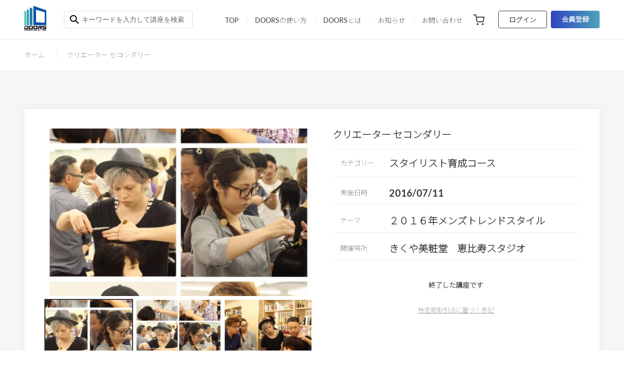

--- FILE ---
content_type: text/html; charset=utf-8
request_url: https://hsa-tokyo.com/products/%E3%82%AF%E3%83%AA%E3%82%A8%E3%83%BC%E3%82%BF%E3%83%BC-%E3%82%BB%E3%82%B3%E3%83%B3%E3%83%80%E3%83%AA%E3%83%BC-1
body_size: 20820
content:
<!doctype html>
<html class="no-js" lang="ja">
  <head>
    <meta charset="utf-8">
    <meta content="IE=edge" http-equiv="X-UA-Compatible">
    <meta content="width=device-width,initial-scale=1" name="viewport">
    <meta name="theme-color" content="#3a3a3a">
    <meta http-equiv="Content-Script-Type" content="text/javascript">

    <link crossorigin href="https://cdn.shopify.com" rel="preconnect">
    <link crossorigin href="https://fonts.shopify.com" rel="preconnect">
    <link href="https://monorail-edge.shopifysvc.com" rel="preconnect"><link rel="preload" href="//hsa-tokyo.com/cdn/shop/t/13/assets/theme.css?v=1759836739951954671664700110" as="style">
    <link rel="preload" as="font" href="//hsa-tokyo.com/cdn/fonts/lato/lato_n4.c3b93d431f0091c8be23185e15c9d1fee1e971c5.woff2" type="font/woff2" crossorigin>
    <link rel="preload" as="font" href="" type="font/woff2" crossorigin>
    <link rel="preload" as="font" href="" type="font/woff2" crossorigin>
    <link rel="preload" href="//hsa-tokyo.com/cdn/shop/t/13/assets/theme.js?v=17353909100402483991664700110" as="script">
    <link rel="preload" href="//hsa-tokyo.com/cdn/shop/t/13/assets/lazysizes.js?v=63098554868324070131664700110" as="script">
    <link rel="preconnect" href="https://fonts.gstatic.com">
    <link href="https://fonts.googleapis.com/css2?family=Noto+Sans+JP:wght@100&family=Oswald:wght@200&display=swap" rel="stylesheet"><link rel="canonical" href="https://hsa-tokyo.com/products/%e3%82%af%e3%83%aa%e3%82%a8%e3%83%bc%e3%82%bf%e3%83%bc-%e3%82%bb%e3%82%b3%e3%83%b3%e3%83%80%e3%83%aa%e3%83%bc-1"><link rel="shortcut icon" href="//hsa-tokyo.com/cdn/shop/files/doors_logo_c_bd8462e3-6d8f-4958-89e9-7625a7403c8f_32x32.png?v=1626235008" type="image/png"><title>クリエーター セコンダリー
&ndash;
        DOORS</title><meta name="description" content="今回は２０１６年メンズトレンドショートスタイルをやりました。フロントをポイントにカットを進めていく行程でした。ポイントとしてはフロントのブロッキングがスタイルを決める一番のポイントでした。カットシザーで作る質感カットがちょっと難しいかったと思いますが、皆さん良い感じに作れていたと思います。まだまだ刈り上げスタイルが多いので受講生の皆さんもサロンですぐ使えると思います。">
    <meta name="keywords" content="HSA,DOORS,オンライン講座,理容">


    <!-- /snippets/social-meta-tags.liquid -->




<meta property="og:site_name" content="DOORS">
<meta property="og:url" content="https://hsa-tokyo.com/products/%e3%82%af%e3%83%aa%e3%82%a8%e3%83%bc%e3%82%bf%e3%83%bc-%e3%82%bb%e3%82%b3%e3%83%b3%e3%83%80%e3%83%aa%e3%83%bc-1">
<meta property="og:title" content="クリエーター セコンダリー">
<meta property="og:type" content="product">
<meta property="og:description" content="今回は２０１６年メンズトレンドショートスタイルをやりました。フロントをポイントにカットを進めていく行程でした。ポイントとしてはフロントのブロッキングがスタイルを決める一番のポイントでした。カットシザーで作る質感カットがちょっと難しいかったと思いますが、皆さん良い感じに作れていたと思います。まだまだ刈り上げスタイルが多いので受講生の皆さんもサロンですぐ使えると思います。">

  <meta property="og:price:amount" content="0">
  <meta property="og:price:currency" content="JPY">

<meta property="og:image" content="http://hsa-tokyo.com/cdn/shop/products/1_bc5cc70d-ae0f-4bee-b980-1f001383b83e_1200x1200.jpg?v=1617268556"><meta property="og:image" content="http://hsa-tokyo.com/cdn/shop/products/2_9dde3bec-78ef-477a-bfe9-657cde9746a5_1200x1200.jpg?v=1617268556"><meta property="og:image" content="http://hsa-tokyo.com/cdn/shop/products/3_458dd4ae-1558-42f5-97af-0e6b9a8b50e3_1200x1200.jpg?v=1617268556">
<meta property="og:image:secure_url" content="https://hsa-tokyo.com/cdn/shop/products/1_bc5cc70d-ae0f-4bee-b980-1f001383b83e_1200x1200.jpg?v=1617268556"><meta property="og:image:secure_url" content="https://hsa-tokyo.com/cdn/shop/products/2_9dde3bec-78ef-477a-bfe9-657cde9746a5_1200x1200.jpg?v=1617268556"><meta property="og:image:secure_url" content="https://hsa-tokyo.com/cdn/shop/products/3_458dd4ae-1558-42f5-97af-0e6b9a8b50e3_1200x1200.jpg?v=1617268556">


<meta name="twitter:card" content="summary_large_image">
<meta name="twitter:title" content="クリエーター セコンダリー">
<meta name="twitter:description" content="今回は２０１６年メンズトレンドショートスタイルをやりました。フロントをポイントにカットを進めていく行程でした。ポイントとしてはフロントのブロッキングがスタイルを決める一番のポイントでした。カットシザーで作る質感カットがちょっと難しいかったと思いますが、皆さん良い感じに作れていたと思います。まだまだ刈り上げスタイルが多いので受講生の皆さんもサロンですぐ使えると思います。">

    
<style data-shopify>
:root {
    --color-text: #3a3a3a;
    --color-text-rgb: 58, 58, 58;
    --color-body-text: #333232;
    --color-sale-text: #EA0606;
    --color-small-button-text-border: #3a3a3a;
    --color-text-field: #ffffff;
    --color-text-field-text: #000000;
    --color-text-field-text-rgb: 0, 0, 0;

    --color-btn-primary: #3a3a3a;
    --color-btn-primary-darker: #212121;
    --color-btn-primary-text: #ffffff;

    --color-blankstate: rgba(51, 50, 50, 0.35);
    --color-blankstate-border: rgba(51, 50, 50, 0.2);
    --color-blankstate-background: rgba(51, 50, 50, 0.1);

    --color-text-focus:#606060;
    --color-overlay-text-focus:#e6e6e6;
    --color-btn-primary-focus:#606060;
    --color-btn-social-focus:#d2d2d2;
    --color-small-button-text-border-focus:#606060;
    --predictive-search-focus:#f2f2f2;

    --color-body: #ffffff;
    --color-bg: #ffffff;
    --color-bg-rgb: 255, 255, 255;
    --color-bg-alt: rgba(51, 50, 50, 0.05);
    --color-bg-currency-selector: rgba(51, 50, 50, 0.2);

    --color-overlay-title-text: #ffffff;
    --color-image-overlay: #685858;
    --color-image-overlay-rgb: 104, 88, 88;--opacity-image-overlay: 0.4;--hover-overlay-opacity: 0.8;

    --color-border: #ebebeb;
    --color-border-form: #cccccc;
    --color-border-form-darker: #b3b3b3;

    --svg-select-icon: url(//hsa-tokyo.com/cdn/shop/t/13/assets/ico-select.svg?v=29003672709104678581731651447);
    --slick-img-url: url(//hsa-tokyo.com/cdn/shop/t/13/assets/ajax-loader.gif?v=41356863302472015721664700110);

    --font-weight-body--bold: 700;
    --font-weight-body--bolder: 700;

    --font-stack-header: Lato, sans-serif;
    --font-style-header: normal;
    --font-weight-header: 400;

    --font-stack-body: Helvetica, Arial, sans-serif;
    --font-style-body: normal;
    --font-weight-body: 400;

    --font-size-header: 26;

    --font-size-base: 14;

    --font-h1-desktop: 35;
    --font-h1-mobile: 32;
    --font-h2-desktop: 20;
    --font-h2-mobile: 18;
    --font-h3-mobile: 20;
    --font-h4-desktop: 17;
    --font-h4-mobile: 15;
    --font-h5-desktop: 15;
    --font-h5-mobile: 13;
    --font-h6-desktop: 14;
    --font-h6-mobile: 12;

    --font-mega-title-large-desktop: 65;

    --font-rich-text-large: 16;
    --font-rich-text-small: 12;

    
--color-video-bg: #f2f2f2;

    
    --global-color-image-loader-primary: rgba(58, 58, 58, 0.06);
    --global-color-image-loader-secondary: rgba(58, 58, 58, 0.12);
  }
</style>


    <!-- <style>*,::after,::before{box-sizing:border-box}body{margin:0}body,html{background-color:var(--color-body)}body,button{font-size:calc(var(--font-size-base) * 1px);font-family:var(--font-stack-body);font-style:var(--font-style-body);font-weight:var(--font-weight-body);color:var(--color-text);line-height:1.5}body,button{-webkit-font-smoothing:antialiased;-webkit-text-size-adjust:100%}.border-bottom{border-bottom:1px solid var(--color-border)}.btn--link{background-color:transparent;border:0;margin:0;color:var(--color-text);text-align:left}.text-right{text-align:right}.icon{display:inline-block;width:20px;height:20px;vertical-align:middle;fill:currentColor}.icon__fallback-text,.visually-hidden{position:absolute!important;overflow:hidden;clip:rect(0 0 0 0);height:1px;width:1px;margin:-1px;padding:0;border:0}svg.icon:not(.icon--full-color) circle,svg.icon:not(.icon--full-color) ellipse,svg.icon:not(.icon--full-color) g,svg.icon:not(.icon--full-color) line,svg.icon:not(.icon--full-color) path,svg.icon:not(.icon--full-color) polygon,svg.icon:not(.icon--full-color) polyline,svg.icon:not(.icon--full-color) rect,symbol.icon:not(.icon--full-color) circle,symbol.icon:not(.icon--full-color) ellipse,symbol.icon:not(.icon--full-color) g,symbol.icon:not(.icon--full-color) line,symbol.icon:not(.icon--full-color) path,symbol.icon:not(.icon--full-color) polygon,symbol.icon:not(.icon--full-color) polyline,symbol.icon:not(.icon--full-color) rect{fill:inherit;stroke:inherit}li{list-style:none}.list--inline{padding:0;margin:0}.list--inline>li{display:inline-block;margin-bottom:0;vertical-align:middle}a{color:var(--color-text);text-decoration:none}.h1,.h2,h1,h2{margin:0 0 17.5px;font-family:var(--font-stack-header);font-style:var(--font-style-header);font-weight:var(--font-weight-header);line-height:1.2;overflow-wrap:break-word;word-wrap:break-word}.h1 a,.h2 a,h1 a,h2 a{color:inherit;text-decoration:none;font-weight:inherit}.h1,h1{font-size:calc(((var(--font-h1-desktop))/ (var(--font-size-base))) * 1em);text-transform:none;letter-spacing:0}@media only screen and (max-width:749px){.h1,h1{font-size:calc(((var(--font-h1-mobile))/ (var(--font-size-base))) * 1em)}}.h2,h2{font-size:calc(((var(--font-h2-desktop))/ (var(--font-size-base))) * 1em);text-transform:uppercase;letter-spacing:.1em}@media only screen and (max-width:749px){.h2,h2{font-size:calc(((var(--font-h2-mobile))/ (var(--font-size-base))) * 1em)}}p{color:var(--color-body-text);margin:0 0 19.44444px}@media only screen and (max-width:749px){p{font-size:calc(((var(--font-size-base) - 1)/ (var(--font-size-base))) * 1em)}}p:last-child{margin-bottom:0}@media only screen and (max-width:749px){.small--hide{display:none!important}}.grid{list-style:none;margin:0;padding:0;margin-left:-30px}.grid::after{content:'';display:table;clear:both}@media only screen and (max-width:749px){.grid{margin-left:-22px}}.grid::after{content:'';display:table;clear:both}.grid--no-gutters{margin-left:0}.grid--no-gutters .grid__item{padding-left:0}.grid--table{display:table;table-layout:fixed;width:100%}.grid--table>.grid__item{float:none;display:table-cell;vertical-align:middle}.grid__item{float:left;padding-left:30px;width:100%}@media only screen and (max-width:749px){.grid__item{padding-left:22px}}.grid__item[class*="--push"]{position:relative}@media only screen and (min-width:750px){.medium-up--one-quarter{width:25%}.medium-up--push-one-third{width:33.33%}.medium-up--one-half{width:50%}.medium-up--push-one-third{left:33.33%;position:relative}}.site-header{position:relative;background-color:var(--color-body)}@media only screen and (max-width:749px){.site-header{border-bottom:1px solid var(--color-border)}}@media only screen and (min-width:750px){.site-header{padding:0 55px}.site-header.logo--center{padding-top:30px}}.site-header__logo{margin:15px 0}.logo-align--center .site-header__logo{text-align:center;margin:0 auto}@media only screen and (max-width:749px){.logo-align--center .site-header__logo{text-align:left;margin:15px 0}}@media only screen and (max-width:749px){.site-header__logo{padding-left:22px;text-align:left}.site-header__logo img{margin:0}}.site-header__logo-link{display:inline-block;word-break:break-word}@media only screen and (min-width:750px){.logo-align--center .site-header__logo-link{margin:0 auto}}.site-header__logo-image{display:block}@media only screen and (min-width:750px){.site-header__logo-image{margin:0 auto}}.site-header__logo-image img{width:100%}.site-header__logo-image--centered img{margin:0 auto}.site-header__logo img{display:block}.site-header__icons{position:relative;white-space:nowrap}@media only screen and (max-width:749px){.site-header__icons{width:auto;padding-right:13px}.site-header__icons .btn--link,.site-header__icons .site-header__cart{font-size:calc(((var(--font-size-base))/ (var(--font-size-base))) * 1em)}}.site-header__icons-wrapper{position:relative;display:-webkit-flex;display:-ms-flexbox;display:flex;width:100%;-ms-flex-align:center;-webkit-align-items:center;-moz-align-items:center;-ms-align-items:center;-o-align-items:center;align-items:center;-webkit-justify-content:flex-end;-ms-justify-content:flex-end;justify-content:flex-end}.site-header__account,.site-header__cart,.site-header__search{position:relative}.site-header__search.site-header__icon{display:none}@media only screen and (min-width:1400px){.site-header__search.site-header__icon{display:block}}.site-header__search-toggle{display:block}@media only screen and (min-width:750px){.site-header__account,.site-header__cart{padding:10px 11px}}.site-header__cart-title,.site-header__search-title{position:absolute!important;overflow:hidden;clip:rect(0 0 0 0);height:1px;width:1px;margin:-1px;padding:0;border:0;display:block;vertical-align:middle}.site-header__cart-title{margin-right:3px}.site-header__cart-count{display:flex;align-items:center;justify-content:center;position:absolute;right:.4rem;top:.2rem;font-weight:700;background-color:var(--color-btn-primary);color:var(--color-btn-primary-text);border-radius:50%;min-width:1em;height:1em}.site-header__cart-count span{font-family:HelveticaNeue,"Helvetica Neue",Helvetica,Arial,sans-serif;font-size:calc(11em / 16);line-height:1}@media only screen and (max-width:749px){.site-header__cart-count{top:calc(7em / 16);right:0;border-radius:50%;min-width:calc(19em / 16);height:calc(19em / 16)}}@media only screen and (max-width:749px){.site-header__cart-count span{padding:.25em calc(6em / 16);font-size:12px}}.site-header__menu{display:none}@media only screen and (max-width:749px){.site-header__icon{display:inline-block;vertical-align:middle;padding:10px 11px;margin:0}}@media only screen and (min-width:750px){.site-header__icon .icon-search{margin-right:3px}}.announcement-bar{z-index:10;position:relative;text-align:center;border-bottom:1px solid transparent;padding:2px}.announcement-bar__link{display:block}.announcement-bar__message{display:block;padding:11px 22px;font-size:calc(((16)/ (var(--font-size-base))) * 1em);font-weight:var(--font-weight-header)}@media only screen and (min-width:750px){.announcement-bar__message{padding-left:55px;padding-right:55px}}.site-nav{position:relative;padding:0;text-align:center;margin:25px 0}.site-nav a{padding:3px 10px}.site-nav__link{display:block;white-space:nowrap}.site-nav--centered .site-nav__link{padding-top:0}.site-nav__link .icon-chevron-down{width:calc(8em / 16);height:calc(8em / 16);margin-left:.5rem}.site-nav__label{border-bottom:1px solid transparent}.site-nav__link--active .site-nav__label{border-bottom-color:var(--color-text)}.site-nav__link--button{border:none;background-color:transparent;padding:3px 10px}.site-header__mobile-nav{z-index:11;position:relative;background-color:var(--color-body)}@media only screen and (max-width:749px){.site-header__mobile-nav{display:-webkit-flex;display:-ms-flexbox;display:flex;width:100%;-ms-flex-align:center;-webkit-align-items:center;-moz-align-items:center;-ms-align-items:center;-o-align-items:center;align-items:center}}.mobile-nav--open .icon-close{display:none}.main-content{opacity:0}.main-content .shopify-section{display:none}.main-content .shopify-section:first-child{display:inherit}.critical-hidden{display:none}</style> -->
    <style>*,::after,::before{box-sizing:border-box}body{margin:0}body,html{background-color:var(--color-body)}body,button{font-size:calc(var(--font-size-base) * 1px);font-family:'Lato','Hiragino Kaku Gothic Pro', 'ヒラギノ角ゴ Pro W3','Noto Sans JP', sans-serif;font-style:var(--font-style-body);font-weight:var(--font-weight-body);color:var(--color-text);line-height:1.5}body,button{-webkit-font-smoothing:antialiased;-webkit-text-size-adjust:100%}.border-bottom{border-bottom:1px solid var(--color-border)}.btn--link{background-color:transparent;border:0;margin:0;color:var(--color-text);text-align:left}.text-right{text-align:right}.icon{display:inline-block;width:20px;height:20px;vertical-align:middle;fill:currentColor}.icon__fallback-text,.visually-hidden{position:absolute!important;overflow:hidden;clip:rect(0 0 0 0);height:1px;width:1px;margin:-1px;padding:0;border:0}svg.icon:not(.icon--full-color) circle,svg.icon:not(.icon--full-color) ellipse,svg.icon:not(.icon--full-color) g,svg.icon:not(.icon--full-color) line,svg.icon:not(.icon--full-color) path,svg.icon:not(.icon--full-color) polygon,svg.icon:not(.icon--full-color) polyline,svg.icon:not(.icon--full-color) rect,symbol.icon:not(.icon--full-color) circle,symbol.icon:not(.icon--full-color) ellipse,symbol.icon:not(.icon--full-color) g,symbol.icon:not(.icon--full-color) line,symbol.icon:not(.icon--full-color) path,symbol.icon:not(.icon--full-color) polygon,symbol.icon:not(.icon--full-color) polyline,symbol.icon:not(.icon--full-color) rect{fill:inherit;stroke:inherit}li{list-style:none}.list--inline{padding:0;margin:0}.list--inline>li{display:inline-block;margin-bottom:0;vertical-align:middle}a{color:var(--color-text);text-decoration:none}.h1,.h2,h1,h2{margin:0 0 17.5px;font-family:'Lato','Hiragino Kaku Gothic Pro', 'ヒラギノ角ゴ Pro W3','Noto Sans JP', sans-serif;font-weight:var(--font-weight-header);line-height:1.2;overflow-wrap:break-word;word-wrap:break-word}.h1 a,.h2 a,h1 a,h2 a{color:inherit;text-decoration:none;font-weight:inherit}.h1,h1{font-size:calc(((var(--font-h1-desktop))/ (var(--font-size-base))) * 1em);text-transform:none;letter-spacing:0}@media only screen and (max-width:749px){.h1,h1{font-size:calc(((var(--font-h1-mobile))/ (var(--font-size-base))) * 1em)}}.h2,h2{font-size:calc(((var(--font-h2-desktop))/ (var(--font-size-base))) * 1em);text-transform:uppercase;letter-spacing:.1em}@media only screen and (max-width:749px){.h2,h2{font-size:calc(((var(--font-h2-mobile))/ (var(--font-size-base))) * 1em)}}p{color:var(--color-body-text);margin:0 0 19.44444px}@media only screen and (max-width:749px){p{font-size:calc(((var(--font-size-base) - 1)/ (var(--font-size-base))) * 1em)}}p:last-child{margin-bottom:0}@media only screen and (max-width:749px){.small--hide{display:none!important}}.grid{list-style:none;margin:0;padding:0;margin-left:-30px}.grid::after{content:'';display:table;clear:both}@media only screen and (max-width:749px){.grid{margin-left:-22px}}.grid::after{content:'';display:table;clear:both}.grid--no-gutters{margin-left:0}.grid--no-gutters .grid__item{padding-left:0}.grid--table{display:table;table-layout:fixed;width:100%}.grid--table>.grid__item{float:none;display:table-cell;vertical-align:middle}.grid__item{float:left;padding-left:30px;width:100%}@media only screen and (max-width:749px){.grid__item{padding-left:22px}}.grid__item[class*="--push"]{position:relative}@media only screen and (min-width:750px){.medium-up--one-quarter{width:25%}.medium-up--push-one-third{width:33.33%}.medium-up--one-half{width:50%}.medium-up--push-one-third{left:33.33%;position:relative}}.site-header{position:relative;background-color:var(--color-body)}@media only screen and (max-width:749px){.site-header{border-bottom:1px solid var(--color-border)}}@media only screen and (min-width:750px){.site-header{padding:0 55px}.site-header.logo--center{padding-top:30px}}.site-header__logo{margin:15px 0}.logo-align--center .site-header__logo{text-align:center;margin:0 auto}@media only screen and (max-width:749px){.logo-align--center .site-header__logo{text-align:left;margin:15px 0}}@media only screen and (max-width:749px){.site-header__logo{padding-left:22px;text-align:left}.site-header__logo img{margin:0}}.site-header__logo-link{display:inline-block;word-break:break-word}@media only screen and (min-width:750px){.logo-align--center .site-header__logo-link{margin:0 auto}}.site-header__logo-image{display:block}@media only screen and (min-width:750px){.site-header__logo-image{margin:0 auto}}.site-header__logo-image img{width:100%}.site-header__logo-image--centered img{margin:0 auto}.site-header__logo img{display:block}.site-header__icons{position:relative;white-space:nowrap}@media only screen and (max-width:749px){.site-header__icons{width:auto;padding-right:13px}.site-header__icons .btn--link,.site-header__icons .site-header__cart{font-size:calc(((var(--font-size-base))/ (var(--font-size-base))) * 1em)}}.site-header__icons-wrapper{position:relative;display:-webkit-flex;display:-ms-flexbox;display:flex;width:100%;-ms-flex-align:center;-webkit-align-items:center;-moz-align-items:center;-ms-align-items:center;-o-align-items:center;align-items:center;-webkit-justify-content:flex-end;-ms-justify-content:flex-end;justify-content:flex-end}.site-header__account,.site-header__cart,.site-header__search{position:relative}.site-header__search.site-header__icon{display:none}@media only screen and (min-width:1400px){.site-header__search.site-header__icon{display:block}}.site-header__search-toggle{display:block}@media only screen and (min-width:750px){.site-header__account,.site-header__cart{padding:10px 11px}}.site-header__cart-title,.site-header__search-title{position:absolute!important;overflow:hidden;clip:rect(0 0 0 0);height:1px;width:1px;margin:-1px;padding:0;border:0;display:block;vertical-align:middle}.site-header__cart-title{margin-right:3px}.site-header__cart-count{display:flex;align-items:center;justify-content:center;position:absolute;right:.4rem;top:.2rem;font-weight:700;background-color:var(--color-btn-primary);color:var(--color-btn-primary-text);border-radius:50%;min-width:1em;height:1em}.site-header__cart-count span{font-family:HelveticaNeue,"Helvetica Neue",Helvetica,Arial,sans-serif;font-size:calc(11em / 16);line-height:1}@media only screen and (max-width:749px){.site-header__cart-count{top:calc(7em / 16);right:0;border-radius:50%;min-width:calc(19em / 16);height:calc(19em / 16)}}@media only screen and (max-width:749px){.site-header__cart-count span{padding:.25em calc(6em / 16);font-size:12px}}.site-header__menu{display:none}@media only screen and (max-width:749px){.site-header__icon{display:inline-block;vertical-align:middle;padding:10px 11px;margin:0}}@media only screen and (min-width:750px){.site-header__icon .icon-search{margin-right:3px}}.announcement-bar{z-index:10;position:relative;text-align:center;border-bottom:1px solid transparent;padding:2px}.announcement-bar__link{display:block}.announcement-bar__message{display:block;padding:11px 22px;font-size:calc(((16)/ (var(--font-size-base))) * 1em);font-weight:var(--font-weight-header)}@media only screen and (min-width:750px){.announcement-bar__message{padding-left:55px;padding-right:55px}}.site-nav{position:relative;padding:0;text-align:center;margin:25px 0}.site-nav a{padding:3px 10px}.site-nav__link{display:block;white-space:nowrap}.site-nav--centered .site-nav__link{padding-top:0}.site-nav__link .icon-chevron-down{width:calc(8em / 16);height:calc(8em / 16);margin-left:.5rem}.site-nav__label{border-bottom:1px solid transparent}.site-nav__link--active .site-nav__label{border-bottom-color:var(--color-text)}.site-nav__link--button{border:none;background-color:transparent;padding:3px 10px}.site-header__mobile-nav{z-index:11;position:relative;background-color:var(--color-body)}@media only screen and (max-width:749px){.site-header__mobile-nav{display:-webkit-flex;display:-ms-flexbox;display:flex;width:100%;-ms-flex-align:center;-webkit-align-items:center;-moz-align-items:center;-ms-align-items:center;-o-align-items:center;align-items:center}}.mobile-nav--open .icon-close{display:none}.main-content{opacity:0}.main-content .shopify-section{display:none}.main-content .shopify-section:first-child{display:inherit}.critical-hidden{display:none}</style>

  <script>
    window.performance.mark('debut:theme_stylesheet_loaded.start');

    function onLoadStylesheet() {
      performance.mark('debut:theme_stylesheet_loaded.end');
      performance.measure('debut:theme_stylesheet_loaded', 'debut:theme_stylesheet_loaded.start', 'debut:theme_stylesheet_loaded.end');

      var url = "//hsa-tokyo.com/cdn/shop/t/13/assets/theme.css?v=1759836739951954671664700110";
      var link = document.querySelector('link[href="' + url + '"]');
      link.loaded = true;
      link.dispatchEvent(new Event('load'));
    }
  </script>
  <script src="https://ajax.googleapis.com/ajax/libs/jquery/3.4.1/jquery.min.js"></script>

  <link href='https://fonts.googleapis.com/css?family=Lato:100,200,300,400,700' rel='stylesheet' type='text/css'>
  <link rel="stylesheet" href="//hsa-tokyo.com/cdn/shop/t/13/assets/theme.css?v=1759836739951954671664700110" type="text/css" media="print" onload="this.media='all';onLoadStylesheet()">

  <style>
    @font-face {
  font-family: Lato;
  font-weight: 400;
  font-style: normal;
  font-display: swap;
  src: url("//hsa-tokyo.com/cdn/fonts/lato/lato_n4.c3b93d431f0091c8be23185e15c9d1fee1e971c5.woff2") format("woff2"),
       url("//hsa-tokyo.com/cdn/fonts/lato/lato_n4.d5c00c781efb195594fd2fd4ad04f7882949e327.woff") format("woff");
}

    
    
    
    
    
  </style>
  <link rel="preconnect" href="https://fonts.gstatic.com">
  <link href="https://fonts.googleapis.com/css2?family=Oswald:wght@400;700&display=swap" rel="stylesheet">

  

  <script>
    var theme = {
      breakpoints: {
        medium: 750,
        large: 990,
        widescreen: 1400
      },
      strings: {
        addToCart: "予約一覧に入れる",
        soldOut: "満席",
        unavailable: "お取り扱いできません",
        regularPrice: "通常価格",
        salePrice: "販売価格",
        sale: "セール",
        fromLowestPrice: "[price]から",
        vendor: "販売元",
        showMore: "さらに表示する",
        showLess: "表示を減らす",
        searchFor: "検索する",
        addressError: "住所を調べる際にエラーが発生しました",
        addressNoResults: "その住所は見つかりませんでした",
        addressQueryLimit: "Google APIの使用量の制限を超えました。\u003ca href=\"https:\/\/developers.google.com\/maps\/premium\/usage-limits\"\u003eプレミアムプラン\u003c\/a\u003eへのアップグレードをご検討ください。",
        authError: "あなたのGoogle Mapsのアカウント認証で問題が発生しました。",
        newWindow: "新しいウィンドウで開く",
        external: "外部のウェブサイトに移動します。",
        newWindowExternal: "外部のウェブサイトを新しいウィンドウで開く",
        removeLabel: "[product] を削除する",
        update: "アップデート",
        quantity: "数量",
        discountedTotal: "ディスカウント合計",
        regularTotal: "通常合計",
        priceColumn: "ディスカウントの詳細については価格列を参照してください。",
        quantityMinimumMessage: "数量は1以上でなければなりません",
        cartError: "お客様の予約一覧をアップデートするときにエラーが発生しました。再度お試しください。",
        removedItemMessage: "予約一覧から \u003cspan class=\"cart__removed-product-details\"\u003e[quantity]個の[link]\u003c\/span\u003eが消去されました。",
        unitPrice: "単価",
        unitPriceSeparator: "あたり",
        oneCartCount: "1個のアイテム",
        otherCartCount: "[count]個のアイテム",
        quantityLabel: "数量: [count]",
        products: "商品",
        loading: "読み込んでいます",
        number_of_results: "[result_number]\/[results_count]",
        number_of_results_found: "[results_count]件の結果が見つかりました",
        one_result_found: "1件の結果が見つかりました"
      },
      moneyFormat: "¥{{amount_no_decimals}}",
      moneyFormatWithCurrency: "¥{{amount_no_decimals}}",
      settings: {
        predictiveSearchEnabled: true,
        predictiveSearchShowPrice: false,
        predictiveSearchShowVendor: false
      },
      stylesheet: "//hsa-tokyo.com/cdn/shop/t/13/assets/theme.css?v=1759836739951954671664700110"
    }
    document.documentElement.className = document.documentElement.className.replace('no-js', 'js');
  </script><script src="//hsa-tokyo.com/cdn/shop/t/13/assets/theme.js?v=17353909100402483991664700110" defer="defer"></script>
  <script src="//hsa-tokyo.com/cdn/shop/t/13/assets/lazysizes.js?v=63098554868324070131664700110" async="async"></script>

  <script>
    if (window.MSInputMethodContext && document.documentMode) {
      var scripts = document.getElementsByTagName('script')[0];
      var polyfill = document.createElement("script");
      polyfill.defer = true;
      polyfill.src = "//hsa-tokyo.com/cdn/shop/t/13/assets/ie11CustomProperties.min.js?v=146208399201472936201664700110";

      scripts.parentNode.insertBefore(polyfill, scripts);
    }
  </script>
  <!-- swiper.js -->
  <link rel="stylesheet" href="https://cdnjs.cloudflare.com/ajax/libs/Swiper/4.3.2/css/swiper.min.css">
  <script src="https://cdnjs.cloudflare.com/ajax/libs/Swiper/4.3.2/js/swiper.min.js"></script> 

  <script>window.performance && window.performance.mark && window.performance.mark('shopify.content_for_header.start');</script><meta id="shopify-digital-wallet" name="shopify-digital-wallet" content="/51537969305/digital_wallets/dialog">
<link rel="alternate" type="application/json+oembed" href="https://hsa-tokyo.com/products/%e3%82%af%e3%83%aa%e3%82%a8%e3%83%bc%e3%82%bf%e3%83%bc-%e3%82%bb%e3%82%b3%e3%83%b3%e3%83%80%e3%83%aa%e3%83%bc-1.oembed">
<script async="async" src="/checkouts/internal/preloads.js?locale=ja-JP"></script>
<script id="shopify-features" type="application/json">{"accessToken":"719e30437f6df73ed2c661d8bfd1b398","betas":["rich-media-storefront-analytics"],"domain":"hsa-tokyo.com","predictiveSearch":false,"shopId":51537969305,"locale":"ja"}</script>
<script>var Shopify = Shopify || {};
Shopify.shop = "barber-web.myshopify.com";
Shopify.locale = "ja";
Shopify.currency = {"active":"JPY","rate":"1.0"};
Shopify.country = "JP";
Shopify.theme = {"name":"最新テーマ","id":131552739481,"schema_name":"Debut","schema_version":"17.7.0","theme_store_id":796,"role":"main"};
Shopify.theme.handle = "null";
Shopify.theme.style = {"id":null,"handle":null};
Shopify.cdnHost = "hsa-tokyo.com/cdn";
Shopify.routes = Shopify.routes || {};
Shopify.routes.root = "/";</script>
<script type="module">!function(o){(o.Shopify=o.Shopify||{}).modules=!0}(window);</script>
<script>!function(o){function n(){var o=[];function n(){o.push(Array.prototype.slice.apply(arguments))}return n.q=o,n}var t=o.Shopify=o.Shopify||{};t.loadFeatures=n(),t.autoloadFeatures=n()}(window);</script>
<script id="shop-js-analytics" type="application/json">{"pageType":"product"}</script>
<script defer="defer" async type="module" src="//hsa-tokyo.com/cdn/shopifycloud/shop-js/modules/v2/client.init-shop-cart-sync_BJFAoJgM.ja.esm.js"></script>
<script defer="defer" async type="module" src="//hsa-tokyo.com/cdn/shopifycloud/shop-js/modules/v2/chunk.common_BaQ0HiLN.esm.js"></script>
<script type="module">
  await import("//hsa-tokyo.com/cdn/shopifycloud/shop-js/modules/v2/client.init-shop-cart-sync_BJFAoJgM.ja.esm.js");
await import("//hsa-tokyo.com/cdn/shopifycloud/shop-js/modules/v2/chunk.common_BaQ0HiLN.esm.js");

  window.Shopify.SignInWithShop?.initShopCartSync?.({"fedCMEnabled":true,"windoidEnabled":true});

</script>
<script>(function() {
  var isLoaded = false;
  function asyncLoad() {
    if (isLoaded) return;
    isLoaded = true;
    var urls = ["https:\/\/cdn.shopify.com\/s\/files\/1\/0184\/4255\/1360\/files\/quicklink.v3.min.js?v=1654836645\u0026shop=barber-web.myshopify.com"];
    for (var i = 0; i < urls.length; i++) {
      var s = document.createElement('script');
      s.type = 'text/javascript';
      s.async = true;
      s.src = urls[i];
      var x = document.getElementsByTagName('script')[0];
      x.parentNode.insertBefore(s, x);
    }
  };
  if(window.attachEvent) {
    window.attachEvent('onload', asyncLoad);
  } else {
    window.addEventListener('load', asyncLoad, false);
  }
})();</script>
<script id="__st">var __st={"a":51537969305,"offset":32400,"reqid":"1f2a15ae-c02c-4a50-b1d9-6d0419d49f4e-1766367187","pageurl":"hsa-tokyo.com\/products\/%E3%82%AF%E3%83%AA%E3%82%A8%E3%83%BC%E3%82%BF%E3%83%BC-%E3%82%BB%E3%82%B3%E3%83%B3%E3%83%80%E3%83%AA%E3%83%BC-1","u":"5429dd327c0c","p":"product","rtyp":"product","rid":6655670419609};</script>
<script>window.ShopifyPaypalV4VisibilityTracking = true;</script>
<script id="captcha-bootstrap">!function(){'use strict';const t='contact',e='account',n='new_comment',o=[[t,t],['blogs',n],['comments',n],[t,'customer']],c=[[e,'customer_login'],[e,'guest_login'],[e,'recover_customer_password'],[e,'create_customer']],r=t=>t.map((([t,e])=>`form[action*='/${t}']:not([data-nocaptcha='true']) input[name='form_type'][value='${e}']`)).join(','),a=t=>()=>t?[...document.querySelectorAll(t)].map((t=>t.form)):[];function s(){const t=[...o],e=r(t);return a(e)}const i='password',u='form_key',d=['recaptcha-v3-token','g-recaptcha-response','h-captcha-response',i],f=()=>{try{return window.sessionStorage}catch{return}},m='__shopify_v',_=t=>t.elements[u];function p(t,e,n=!1){try{const o=window.sessionStorage,c=JSON.parse(o.getItem(e)),{data:r}=function(t){const{data:e,action:n}=t;return t[m]||n?{data:e,action:n}:{data:t,action:n}}(c);for(const[e,n]of Object.entries(r))t.elements[e]&&(t.elements[e].value=n);n&&o.removeItem(e)}catch(o){console.error('form repopulation failed',{error:o})}}const l='form_type',E='cptcha';function T(t){t.dataset[E]=!0}const w=window,h=w.document,L='Shopify',v='ce_forms',y='captcha';let A=!1;((t,e)=>{const n=(g='f06e6c50-85a8-45c8-87d0-21a2b65856fe',I='https://cdn.shopify.com/shopifycloud/storefront-forms-hcaptcha/ce_storefront_forms_captcha_hcaptcha.v1.5.2.iife.js',D={infoText:'hCaptchaによる保護',privacyText:'プライバシー',termsText:'利用規約'},(t,e,n)=>{const o=w[L][v],c=o.bindForm;if(c)return c(t,g,e,D).then(n);var r;o.q.push([[t,g,e,D],n]),r=I,A||(h.body.append(Object.assign(h.createElement('script'),{id:'captcha-provider',async:!0,src:r})),A=!0)});var g,I,D;w[L]=w[L]||{},w[L][v]=w[L][v]||{},w[L][v].q=[],w[L][y]=w[L][y]||{},w[L][y].protect=function(t,e){n(t,void 0,e),T(t)},Object.freeze(w[L][y]),function(t,e,n,w,h,L){const[v,y,A,g]=function(t,e,n){const i=e?o:[],u=t?c:[],d=[...i,...u],f=r(d),m=r(i),_=r(d.filter((([t,e])=>n.includes(e))));return[a(f),a(m),a(_),s()]}(w,h,L),I=t=>{const e=t.target;return e instanceof HTMLFormElement?e:e&&e.form},D=t=>v().includes(t);t.addEventListener('submit',(t=>{const e=I(t);if(!e)return;const n=D(e)&&!e.dataset.hcaptchaBound&&!e.dataset.recaptchaBound,o=_(e),c=g().includes(e)&&(!o||!o.value);(n||c)&&t.preventDefault(),c&&!n&&(function(t){try{if(!f())return;!function(t){const e=f();if(!e)return;const n=_(t);if(!n)return;const o=n.value;o&&e.removeItem(o)}(t);const e=Array.from(Array(32),(()=>Math.random().toString(36)[2])).join('');!function(t,e){_(t)||t.append(Object.assign(document.createElement('input'),{type:'hidden',name:u})),t.elements[u].value=e}(t,e),function(t,e){const n=f();if(!n)return;const o=[...t.querySelectorAll(`input[type='${i}']`)].map((({name:t})=>t)),c=[...d,...o],r={};for(const[a,s]of new FormData(t).entries())c.includes(a)||(r[a]=s);n.setItem(e,JSON.stringify({[m]:1,action:t.action,data:r}))}(t,e)}catch(e){console.error('failed to persist form',e)}}(e),e.submit())}));const S=(t,e)=>{t&&!t.dataset[E]&&(n(t,e.some((e=>e===t))),T(t))};for(const o of['focusin','change'])t.addEventListener(o,(t=>{const e=I(t);D(e)&&S(e,y())}));const B=e.get('form_key'),M=e.get(l),P=B&&M;t.addEventListener('DOMContentLoaded',(()=>{const t=y();if(P)for(const e of t)e.elements[l].value===M&&p(e,B);[...new Set([...A(),...v().filter((t=>'true'===t.dataset.shopifyCaptcha))])].forEach((e=>S(e,t)))}))}(h,new URLSearchParams(w.location.search),n,t,e,['guest_login'])})(!1,!0)}();</script>
<script integrity="sha256-4kQ18oKyAcykRKYeNunJcIwy7WH5gtpwJnB7kiuLZ1E=" data-source-attribution="shopify.loadfeatures" defer="defer" src="//hsa-tokyo.com/cdn/shopifycloud/storefront/assets/storefront/load_feature-a0a9edcb.js" crossorigin="anonymous"></script>
<script data-source-attribution="shopify.dynamic_checkout.dynamic.init">var Shopify=Shopify||{};Shopify.PaymentButton=Shopify.PaymentButton||{isStorefrontPortableWallets:!0,init:function(){window.Shopify.PaymentButton.init=function(){};var t=document.createElement("script");t.src="https://hsa-tokyo.com/cdn/shopifycloud/portable-wallets/latest/portable-wallets.ja.js",t.type="module",document.head.appendChild(t)}};
</script>
<script data-source-attribution="shopify.dynamic_checkout.buyer_consent">
  function portableWalletsHideBuyerConsent(e){var t=document.getElementById("shopify-buyer-consent"),n=document.getElementById("shopify-subscription-policy-button");t&&n&&(t.classList.add("hidden"),t.setAttribute("aria-hidden","true"),n.removeEventListener("click",e))}function portableWalletsShowBuyerConsent(e){var t=document.getElementById("shopify-buyer-consent"),n=document.getElementById("shopify-subscription-policy-button");t&&n&&(t.classList.remove("hidden"),t.removeAttribute("aria-hidden"),n.addEventListener("click",e))}window.Shopify?.PaymentButton&&(window.Shopify.PaymentButton.hideBuyerConsent=portableWalletsHideBuyerConsent,window.Shopify.PaymentButton.showBuyerConsent=portableWalletsShowBuyerConsent);
</script>
<script data-source-attribution="shopify.dynamic_checkout.cart.bootstrap">document.addEventListener("DOMContentLoaded",(function(){function t(){return document.querySelector("shopify-accelerated-checkout-cart, shopify-accelerated-checkout")}if(t())Shopify.PaymentButton.init();else{new MutationObserver((function(e,n){t()&&(Shopify.PaymentButton.init(),n.disconnect())})).observe(document.body,{childList:!0,subtree:!0})}}));
</script>

<script>window.performance && window.performance.mark && window.performance.mark('shopify.content_for_header.end');</script>
  
  <script src="https://ajax.googleapis.com/ajax/libs/jquery/3.5.1/jquery.min.js"></script>


<script data-ad-client="ca-pub-2680542050939572" async src="https://pagead2.googlesyndication.com/pagead/js/adsbygoogle.js"></script><script async src="https://securepubads.g.doubleclick.net/tag/js/gpt.js"></script>
    <script>
      window.googletag = window.googletag || {cmd: []};
      googletag.cmd.push(function() {
        googletag.defineSlot('/22415108164/ztest_doors_0001', [168, 42], 'div-gpt-ad-1621997635948-0').addService(googletag.pubads());
        googletag.pubads().enableSingleRequest();
        googletag.pubads().collapseEmptyDivs();
        googletag.enableServices();
        googletag.pubads().setCentering(true);
      });
    </script><script async src="https://securepubads.g.doubleclick.net/tag/js/gpt.js"></script>
    <script>
      window.googletag = window.googletag || {cmd: []};
      googletag.cmd.push(function() {
        googletag.defineSlot('/22415108164/ztest_doors_0002', [728, 90], 'div-gpt-ad-1622188006465-0').addService(googletag.pubads());
        googletag.pubads().enableSingleRequest();
        googletag.pubads().collapseEmptyDivs();
        googletag.pubads().setCentering(true);
        googletag.enableServices();
      });
    </script><script async src="https://securepubads.g.doubleclick.net/tag/js/gpt.js"></script>
    <script>
      window.googletag = window.googletag || {cmd: []};
      googletag.cmd.push(function() {
        googletag.defineSlot('/22415108164/ztest_doors_0003', [336, 280], 'div-gpt-ad-1622188095006-0').addService(googletag.pubads());
        googletag.pubads().enableSingleRequest();
        googletag.pubads().collapseEmptyDivs();
        googletag.pubads().setCentering(true);
        googletag.enableServices();
      });
    </script><script async src="https://securepubads.g.doubleclick.net/tag/js/gpt.js"></script>
    <script>
      window.googletag = window.googletag || {cmd: []};
      googletag.cmd.push(function() {
        googletag.defineSlot('/22415108164/ztest_doors_0004', [300, 250], 'div-gpt-ad-1622188194862-0').addService(googletag.pubads());
        googletag.pubads().enableSingleRequest();
        googletag.pubads().collapseEmptyDivs();
        googletag.pubads().setCentering(true);
        googletag.enableServices();
      });
    </script><script async src="https://securepubads.g.doubleclick.net/tag/js/gpt.js"></script>
    <script>
      window.googletag = window.googletag || {cmd: []};
      googletag.cmd.push(function() {
        googletag.defineSlot('/22415108164/ztest_doors_0005', [300, 50], 'div-gpt-ad-1622188253815-0').addService(googletag.pubads());
        googletag.pubads().enableSingleRequest();
        googletag.pubads().collapseEmptyDivs();
        googletag.pubads().setCentering(true);
        googletag.enableServices();
      });
    </script><script async src="https://securepubads.g.doubleclick.net/tag/js/gpt.js"></script>
    <script>
      window.googletag = window.googletag || {cmd: []};
      googletag.cmd.push(function() {
        googletag.defineSlot('/22415108164/ztest_doors_0006', [160, 600], 'div-gpt-ad-1622188369475-0').addService(googletag.pubads());
        googletag.pubads().enableSingleRequest();
        googletag.pubads().collapseEmptyDivs();
        googletag.pubads().setCentering(true);
        googletag.enableServices();
      });
    </script>
  

<link href="https://monorail-edge.shopifysvc.com" rel="dns-prefetch">
<script>(function(){if ("sendBeacon" in navigator && "performance" in window) {try {var session_token_from_headers = performance.getEntriesByType('navigation')[0].serverTiming.find(x => x.name == '_s').description;} catch {var session_token_from_headers = undefined;}var session_cookie_matches = document.cookie.match(/_shopify_s=([^;]*)/);var session_token_from_cookie = session_cookie_matches && session_cookie_matches.length === 2 ? session_cookie_matches[1] : "";var session_token = session_token_from_headers || session_token_from_cookie || "";function handle_abandonment_event(e) {var entries = performance.getEntries().filter(function(entry) {return /monorail-edge.shopifysvc.com/.test(entry.name);});if (!window.abandonment_tracked && entries.length === 0) {window.abandonment_tracked = true;var currentMs = Date.now();var navigation_start = performance.timing.navigationStart;var payload = {shop_id: 51537969305,url: window.location.href,navigation_start,duration: currentMs - navigation_start,session_token,page_type: "product"};window.navigator.sendBeacon("https://monorail-edge.shopifysvc.com/v1/produce", JSON.stringify({schema_id: "online_store_buyer_site_abandonment/1.1",payload: payload,metadata: {event_created_at_ms: currentMs,event_sent_at_ms: currentMs}}));}}window.addEventListener('pagehide', handle_abandonment_event);}}());</script>
<script id="web-pixels-manager-setup">(function e(e,d,r,n,o){if(void 0===o&&(o={}),!Boolean(null===(a=null===(i=window.Shopify)||void 0===i?void 0:i.analytics)||void 0===a?void 0:a.replayQueue)){var i,a;window.Shopify=window.Shopify||{};var t=window.Shopify;t.analytics=t.analytics||{};var s=t.analytics;s.replayQueue=[],s.publish=function(e,d,r){return s.replayQueue.push([e,d,r]),!0};try{self.performance.mark("wpm:start")}catch(e){}var l=function(){var e={modern:/Edge?\/(1{2}[4-9]|1[2-9]\d|[2-9]\d{2}|\d{4,})\.\d+(\.\d+|)|Firefox\/(1{2}[4-9]|1[2-9]\d|[2-9]\d{2}|\d{4,})\.\d+(\.\d+|)|Chrom(ium|e)\/(9{2}|\d{3,})\.\d+(\.\d+|)|(Maci|X1{2}).+ Version\/(15\.\d+|(1[6-9]|[2-9]\d|\d{3,})\.\d+)([,.]\d+|)( \(\w+\)|)( Mobile\/\w+|) Safari\/|Chrome.+OPR\/(9{2}|\d{3,})\.\d+\.\d+|(CPU[ +]OS|iPhone[ +]OS|CPU[ +]iPhone|CPU IPhone OS|CPU iPad OS)[ +]+(15[._]\d+|(1[6-9]|[2-9]\d|\d{3,})[._]\d+)([._]\d+|)|Android:?[ /-](13[3-9]|1[4-9]\d|[2-9]\d{2}|\d{4,})(\.\d+|)(\.\d+|)|Android.+Firefox\/(13[5-9]|1[4-9]\d|[2-9]\d{2}|\d{4,})\.\d+(\.\d+|)|Android.+Chrom(ium|e)\/(13[3-9]|1[4-9]\d|[2-9]\d{2}|\d{4,})\.\d+(\.\d+|)|SamsungBrowser\/([2-9]\d|\d{3,})\.\d+/,legacy:/Edge?\/(1[6-9]|[2-9]\d|\d{3,})\.\d+(\.\d+|)|Firefox\/(5[4-9]|[6-9]\d|\d{3,})\.\d+(\.\d+|)|Chrom(ium|e)\/(5[1-9]|[6-9]\d|\d{3,})\.\d+(\.\d+|)([\d.]+$|.*Safari\/(?![\d.]+ Edge\/[\d.]+$))|(Maci|X1{2}).+ Version\/(10\.\d+|(1[1-9]|[2-9]\d|\d{3,})\.\d+)([,.]\d+|)( \(\w+\)|)( Mobile\/\w+|) Safari\/|Chrome.+OPR\/(3[89]|[4-9]\d|\d{3,})\.\d+\.\d+|(CPU[ +]OS|iPhone[ +]OS|CPU[ +]iPhone|CPU IPhone OS|CPU iPad OS)[ +]+(10[._]\d+|(1[1-9]|[2-9]\d|\d{3,})[._]\d+)([._]\d+|)|Android:?[ /-](13[3-9]|1[4-9]\d|[2-9]\d{2}|\d{4,})(\.\d+|)(\.\d+|)|Mobile Safari.+OPR\/([89]\d|\d{3,})\.\d+\.\d+|Android.+Firefox\/(13[5-9]|1[4-9]\d|[2-9]\d{2}|\d{4,})\.\d+(\.\d+|)|Android.+Chrom(ium|e)\/(13[3-9]|1[4-9]\d|[2-9]\d{2}|\d{4,})\.\d+(\.\d+|)|Android.+(UC? ?Browser|UCWEB|U3)[ /]?(15\.([5-9]|\d{2,})|(1[6-9]|[2-9]\d|\d{3,})\.\d+)\.\d+|SamsungBrowser\/(5\.\d+|([6-9]|\d{2,})\.\d+)|Android.+MQ{2}Browser\/(14(\.(9|\d{2,})|)|(1[5-9]|[2-9]\d|\d{3,})(\.\d+|))(\.\d+|)|K[Aa][Ii]OS\/(3\.\d+|([4-9]|\d{2,})\.\d+)(\.\d+|)/},d=e.modern,r=e.legacy,n=navigator.userAgent;return n.match(d)?"modern":n.match(r)?"legacy":"unknown"}(),u="modern"===l?"modern":"legacy",c=(null!=n?n:{modern:"",legacy:""})[u],f=function(e){return[e.baseUrl,"/wpm","/b",e.hashVersion,"modern"===e.buildTarget?"m":"l",".js"].join("")}({baseUrl:d,hashVersion:r,buildTarget:u}),m=function(e){var d=e.version,r=e.bundleTarget,n=e.surface,o=e.pageUrl,i=e.monorailEndpoint;return{emit:function(e){var a=e.status,t=e.errorMsg,s=(new Date).getTime(),l=JSON.stringify({metadata:{event_sent_at_ms:s},events:[{schema_id:"web_pixels_manager_load/3.1",payload:{version:d,bundle_target:r,page_url:o,status:a,surface:n,error_msg:t},metadata:{event_created_at_ms:s}}]});if(!i)return console&&console.warn&&console.warn("[Web Pixels Manager] No Monorail endpoint provided, skipping logging."),!1;try{return self.navigator.sendBeacon.bind(self.navigator)(i,l)}catch(e){}var u=new XMLHttpRequest;try{return u.open("POST",i,!0),u.setRequestHeader("Content-Type","text/plain"),u.send(l),!0}catch(e){return console&&console.warn&&console.warn("[Web Pixels Manager] Got an unhandled error while logging to Monorail."),!1}}}}({version:r,bundleTarget:l,surface:e.surface,pageUrl:self.location.href,monorailEndpoint:e.monorailEndpoint});try{o.browserTarget=l,function(e){var d=e.src,r=e.async,n=void 0===r||r,o=e.onload,i=e.onerror,a=e.sri,t=e.scriptDataAttributes,s=void 0===t?{}:t,l=document.createElement("script"),u=document.querySelector("head"),c=document.querySelector("body");if(l.async=n,l.src=d,a&&(l.integrity=a,l.crossOrigin="anonymous"),s)for(var f in s)if(Object.prototype.hasOwnProperty.call(s,f))try{l.dataset[f]=s[f]}catch(e){}if(o&&l.addEventListener("load",o),i&&l.addEventListener("error",i),u)u.appendChild(l);else{if(!c)throw new Error("Did not find a head or body element to append the script");c.appendChild(l)}}({src:f,async:!0,onload:function(){if(!function(){var e,d;return Boolean(null===(d=null===(e=window.Shopify)||void 0===e?void 0:e.analytics)||void 0===d?void 0:d.initialized)}()){var d=window.webPixelsManager.init(e)||void 0;if(d){var r=window.Shopify.analytics;r.replayQueue.forEach((function(e){var r=e[0],n=e[1],o=e[2];d.publishCustomEvent(r,n,o)})),r.replayQueue=[],r.publish=d.publishCustomEvent,r.visitor=d.visitor,r.initialized=!0}}},onerror:function(){return m.emit({status:"failed",errorMsg:"".concat(f," has failed to load")})},sri:function(e){var d=/^sha384-[A-Za-z0-9+/=]+$/;return"string"==typeof e&&d.test(e)}(c)?c:"",scriptDataAttributes:o}),m.emit({status:"loading"})}catch(e){m.emit({status:"failed",errorMsg:(null==e?void 0:e.message)||"Unknown error"})}}})({shopId: 51537969305,storefrontBaseUrl: "https://hsa-tokyo.com",extensionsBaseUrl: "https://extensions.shopifycdn.com/cdn/shopifycloud/web-pixels-manager",monorailEndpoint: "https://monorail-edge.shopifysvc.com/unstable/produce_batch",surface: "storefront-renderer",enabledBetaFlags: ["2dca8a86"],webPixelsConfigList: [{"id":"89555097","eventPayloadVersion":"v1","runtimeContext":"LAX","scriptVersion":"1","type":"CUSTOM","privacyPurposes":["ANALYTICS"],"name":"Google Analytics tag (migrated)"},{"id":"shopify-app-pixel","configuration":"{}","eventPayloadVersion":"v1","runtimeContext":"STRICT","scriptVersion":"0450","apiClientId":"shopify-pixel","type":"APP","privacyPurposes":["ANALYTICS","MARKETING"]},{"id":"shopify-custom-pixel","eventPayloadVersion":"v1","runtimeContext":"LAX","scriptVersion":"0450","apiClientId":"shopify-pixel","type":"CUSTOM","privacyPurposes":["ANALYTICS","MARKETING"]}],isMerchantRequest: false,initData: {"shop":{"name":"DOORS","paymentSettings":{"currencyCode":"JPY"},"myshopifyDomain":"barber-web.myshopify.com","countryCode":"JP","storefrontUrl":"https:\/\/hsa-tokyo.com"},"customer":null,"cart":null,"checkout":null,"productVariants":[{"price":{"amount":0.0,"currencyCode":"JPY"},"product":{"title":"クリエーター セコンダリー","vendor":"HSA","id":"6655670419609","untranslatedTitle":"クリエーター セコンダリー","url":"\/products\/%E3%82%AF%E3%83%AA%E3%82%A8%E3%83%BC%E3%82%BF%E3%83%BC-%E3%82%BB%E3%82%B3%E3%83%B3%E3%83%80%E3%83%AA%E3%83%BC-1","type":"講座"},"id":"39654046138521","image":{"src":"\/\/hsa-tokyo.com\/cdn\/shop\/products\/1_bc5cc70d-ae0f-4bee-b980-1f001383b83e.jpg?v=1617268556"},"sku":"","title":"Default Title","untranslatedTitle":"Default Title"}],"purchasingCompany":null},},"https://hsa-tokyo.com/cdn","1e0b1122w61c904dfpc855754am2b403ea2",{"modern":"","legacy":""},{"shopId":"51537969305","storefrontBaseUrl":"https:\/\/hsa-tokyo.com","extensionBaseUrl":"https:\/\/extensions.shopifycdn.com\/cdn\/shopifycloud\/web-pixels-manager","surface":"storefront-renderer","enabledBetaFlags":"[\"2dca8a86\"]","isMerchantRequest":"false","hashVersion":"1e0b1122w61c904dfpc855754am2b403ea2","publish":"custom","events":"[[\"page_viewed\",{}],[\"product_viewed\",{\"productVariant\":{\"price\":{\"amount\":0.0,\"currencyCode\":\"JPY\"},\"product\":{\"title\":\"クリエーター セコンダリー\",\"vendor\":\"HSA\",\"id\":\"6655670419609\",\"untranslatedTitle\":\"クリエーター セコンダリー\",\"url\":\"\/products\/%E3%82%AF%E3%83%AA%E3%82%A8%E3%83%BC%E3%82%BF%E3%83%BC-%E3%82%BB%E3%82%B3%E3%83%B3%E3%83%80%E3%83%AA%E3%83%BC-1\",\"type\":\"講座\"},\"id\":\"39654046138521\",\"image\":{\"src\":\"\/\/hsa-tokyo.com\/cdn\/shop\/products\/1_bc5cc70d-ae0f-4bee-b980-1f001383b83e.jpg?v=1617268556\"},\"sku\":\"\",\"title\":\"Default Title\",\"untranslatedTitle\":\"Default Title\"}}]]"});</script><script>
  window.ShopifyAnalytics = window.ShopifyAnalytics || {};
  window.ShopifyAnalytics.meta = window.ShopifyAnalytics.meta || {};
  window.ShopifyAnalytics.meta.currency = 'JPY';
  var meta = {"product":{"id":6655670419609,"gid":"gid:\/\/shopify\/Product\/6655670419609","vendor":"HSA","type":"講座","variants":[{"id":39654046138521,"price":0,"name":"クリエーター セコンダリー","public_title":null,"sku":""}],"remote":false},"page":{"pageType":"product","resourceType":"product","resourceId":6655670419609}};
  for (var attr in meta) {
    window.ShopifyAnalytics.meta[attr] = meta[attr];
  }
</script>
<script class="analytics">
  (function () {
    var customDocumentWrite = function(content) {
      var jquery = null;

      if (window.jQuery) {
        jquery = window.jQuery;
      } else if (window.Checkout && window.Checkout.$) {
        jquery = window.Checkout.$;
      }

      if (jquery) {
        jquery('body').append(content);
      }
    };

    var hasLoggedConversion = function(token) {
      if (token) {
        return document.cookie.indexOf('loggedConversion=' + token) !== -1;
      }
      return false;
    }

    var setCookieIfConversion = function(token) {
      if (token) {
        var twoMonthsFromNow = new Date(Date.now());
        twoMonthsFromNow.setMonth(twoMonthsFromNow.getMonth() + 2);

        document.cookie = 'loggedConversion=' + token + '; expires=' + twoMonthsFromNow;
      }
    }

    var trekkie = window.ShopifyAnalytics.lib = window.trekkie = window.trekkie || [];
    if (trekkie.integrations) {
      return;
    }
    trekkie.methods = [
      'identify',
      'page',
      'ready',
      'track',
      'trackForm',
      'trackLink'
    ];
    trekkie.factory = function(method) {
      return function() {
        var args = Array.prototype.slice.call(arguments);
        args.unshift(method);
        trekkie.push(args);
        return trekkie;
      };
    };
    for (var i = 0; i < trekkie.methods.length; i++) {
      var key = trekkie.methods[i];
      trekkie[key] = trekkie.factory(key);
    }
    trekkie.load = function(config) {
      trekkie.config = config || {};
      trekkie.config.initialDocumentCookie = document.cookie;
      var first = document.getElementsByTagName('script')[0];
      var script = document.createElement('script');
      script.type = 'text/javascript';
      script.onerror = function(e) {
        var scriptFallback = document.createElement('script');
        scriptFallback.type = 'text/javascript';
        scriptFallback.onerror = function(error) {
                var Monorail = {
      produce: function produce(monorailDomain, schemaId, payload) {
        var currentMs = new Date().getTime();
        var event = {
          schema_id: schemaId,
          payload: payload,
          metadata: {
            event_created_at_ms: currentMs,
            event_sent_at_ms: currentMs
          }
        };
        return Monorail.sendRequest("https://" + monorailDomain + "/v1/produce", JSON.stringify(event));
      },
      sendRequest: function sendRequest(endpointUrl, payload) {
        // Try the sendBeacon API
        if (window && window.navigator && typeof window.navigator.sendBeacon === 'function' && typeof window.Blob === 'function' && !Monorail.isIos12()) {
          var blobData = new window.Blob([payload], {
            type: 'text/plain'
          });

          if (window.navigator.sendBeacon(endpointUrl, blobData)) {
            return true;
          } // sendBeacon was not successful

        } // XHR beacon

        var xhr = new XMLHttpRequest();

        try {
          xhr.open('POST', endpointUrl);
          xhr.setRequestHeader('Content-Type', 'text/plain');
          xhr.send(payload);
        } catch (e) {
          console.log(e);
        }

        return false;
      },
      isIos12: function isIos12() {
        return window.navigator.userAgent.lastIndexOf('iPhone; CPU iPhone OS 12_') !== -1 || window.navigator.userAgent.lastIndexOf('iPad; CPU OS 12_') !== -1;
      }
    };
    Monorail.produce('monorail-edge.shopifysvc.com',
      'trekkie_storefront_load_errors/1.1',
      {shop_id: 51537969305,
      theme_id: 131552739481,
      app_name: "storefront",
      context_url: window.location.href,
      source_url: "//hsa-tokyo.com/cdn/s/trekkie.storefront.4b0d51228c8d1703f19d66468963c9de55bf59b0.min.js"});

        };
        scriptFallback.async = true;
        scriptFallback.src = '//hsa-tokyo.com/cdn/s/trekkie.storefront.4b0d51228c8d1703f19d66468963c9de55bf59b0.min.js';
        first.parentNode.insertBefore(scriptFallback, first);
      };
      script.async = true;
      script.src = '//hsa-tokyo.com/cdn/s/trekkie.storefront.4b0d51228c8d1703f19d66468963c9de55bf59b0.min.js';
      first.parentNode.insertBefore(script, first);
    };
    trekkie.load(
      {"Trekkie":{"appName":"storefront","development":false,"defaultAttributes":{"shopId":51537969305,"isMerchantRequest":null,"themeId":131552739481,"themeCityHash":"8086974691741978532","contentLanguage":"ja","currency":"JPY","eventMetadataId":"7e8829b5-9882-40d3-8208-376b64f38cdc"},"isServerSideCookieWritingEnabled":true,"monorailRegion":"shop_domain","enabledBetaFlags":["65f19447"]},"Session Attribution":{},"S2S":{"facebookCapiEnabled":false,"source":"trekkie-storefront-renderer","apiClientId":580111}}
    );

    var loaded = false;
    trekkie.ready(function() {
      if (loaded) return;
      loaded = true;

      window.ShopifyAnalytics.lib = window.trekkie;

      var originalDocumentWrite = document.write;
      document.write = customDocumentWrite;
      try { window.ShopifyAnalytics.merchantGoogleAnalytics.call(this); } catch(error) {};
      document.write = originalDocumentWrite;

      window.ShopifyAnalytics.lib.page(null,{"pageType":"product","resourceType":"product","resourceId":6655670419609,"shopifyEmitted":true});

      var match = window.location.pathname.match(/checkouts\/(.+)\/(thank_you|post_purchase)/)
      var token = match? match[1]: undefined;
      if (!hasLoggedConversion(token)) {
        setCookieIfConversion(token);
        window.ShopifyAnalytics.lib.track("Viewed Product",{"currency":"JPY","variantId":39654046138521,"productId":6655670419609,"productGid":"gid:\/\/shopify\/Product\/6655670419609","name":"クリエーター セコンダリー","price":"0","sku":"","brand":"HSA","variant":null,"category":"講座","nonInteraction":true,"remote":false},undefined,undefined,{"shopifyEmitted":true});
      window.ShopifyAnalytics.lib.track("monorail:\/\/trekkie_storefront_viewed_product\/1.1",{"currency":"JPY","variantId":39654046138521,"productId":6655670419609,"productGid":"gid:\/\/shopify\/Product\/6655670419609","name":"クリエーター セコンダリー","price":"0","sku":"","brand":"HSA","variant":null,"category":"講座","nonInteraction":true,"remote":false,"referer":"https:\/\/hsa-tokyo.com\/products\/%E3%82%AF%E3%83%AA%E3%82%A8%E3%83%BC%E3%82%BF%E3%83%BC-%E3%82%BB%E3%82%B3%E3%83%B3%E3%83%80%E3%83%AA%E3%83%BC-1"});
      }
    });


        var eventsListenerScript = document.createElement('script');
        eventsListenerScript.async = true;
        eventsListenerScript.src = "//hsa-tokyo.com/cdn/shopifycloud/storefront/assets/shop_events_listener-3da45d37.js";
        document.getElementsByTagName('head')[0].appendChild(eventsListenerScript);

})();</script>
  <script>
  if (!window.ga || (window.ga && typeof window.ga !== 'function')) {
    window.ga = function ga() {
      (window.ga.q = window.ga.q || []).push(arguments);
      if (window.Shopify && window.Shopify.analytics && typeof window.Shopify.analytics.publish === 'function') {
        window.Shopify.analytics.publish("ga_stub_called", {}, {sendTo: "google_osp_migration"});
      }
      console.error("Shopify's Google Analytics stub called with:", Array.from(arguments), "\nSee https://help.shopify.com/manual/promoting-marketing/pixels/pixel-migration#google for more information.");
    };
    if (window.Shopify && window.Shopify.analytics && typeof window.Shopify.analytics.publish === 'function') {
      window.Shopify.analytics.publish("ga_stub_initialized", {}, {sendTo: "google_osp_migration"});
    }
  }
</script>
<script
  defer
  src="https://hsa-tokyo.com/cdn/shopifycloud/perf-kit/shopify-perf-kit-2.1.2.min.js"
  data-application="storefront-renderer"
  data-shop-id="51537969305"
  data-render-region="gcp-us-central1"
  data-page-type="product"
  data-theme-instance-id="131552739481"
  data-theme-name="Debut"
  data-theme-version="17.7.0"
  data-monorail-region="shop_domain"
  data-resource-timing-sampling-rate="10"
  data-shs="true"
  data-shs-beacon="true"
  data-shs-export-with-fetch="true"
  data-shs-logs-sample-rate="1"
  data-shs-beacon-endpoint="https://hsa-tokyo.com/api/collect"
></script>
</head>

<body class="template-product">
  
  <!-- Bold: Memberships -->
  
  <!-- end Bold code -->

  <a class="in-page-link visually-hidden skip-link" href="#MainContent">コンテンツにスキップする</a><style data-shopify>

  .cart-popup {
    box-shadow: 1px 1px 10px 2px rgba(235, 235, 235, 0.5);
  }</style><div class="cart-popup-wrapper cart-popup-wrapper--hidden critical-hidden" role="dialog" aria-modal="true" aria-labelledby="CartPopupHeading" data-cart-popup-wrapper>
  <div class="cart-popup" data-cart-popup tabindex="-1">
    <div class="cart-popup__header">
      <h2 id="CartPopupHeading" class="cart-popup__heading">予約一覧に追加済み</h2>
      <button class="cart-popup__close" aria-label="閉じる" data-cart-popup-close><svg aria-hidden="true" focusable="false" role="presentation" class="icon icon-close" viewBox="0 0 40 40"><path d="M23.868 20.015L39.117 4.78c1.11-1.108 1.11-2.77 0-3.877-1.109-1.108-2.773-1.108-3.882 0L19.986 16.137 4.737.904C3.628-.204 1.965-.204.856.904c-1.11 1.108-1.11 2.77 0 3.877l15.249 15.234L.855 35.248c-1.108 1.108-1.108 2.77 0 3.877.555.554 1.248.831 1.942.831s1.386-.277 1.94-.83l15.25-15.234 15.248 15.233c.555.554 1.248.831 1.941.831s1.387-.277 1.941-.83c1.11-1.109 1.11-2.77 0-3.878L23.868 20.015z" class="layer"/></svg></button>
    </div>
    <div class="cart-popup-item">
      <div class="cart-popup-item__image-wrapper hide" data-cart-popup-image-wrapper data-image-loading-animation></div>
      <div class="cart-popup-item__description">
        <div>
          <h3 class="cart-popup-item__title" data-cart-popup-title></h3>
          <ul class="product-details" aria-label="商品の詳細" data-cart-popup-product-details></ul>
        </div>
        <div class="cart-popup-item__quantity">
          <span class="visually-hidden" data-cart-popup-quantity-label></span>
          <span aria-hidden="true">数量:</span>
          <span aria-hidden="true" data-cart-popup-quantity></span>
        </div>
      </div>
    </div>

    <a href="/cart" class="cart-popup__cta-link btn btn--secondary-accent">
      予約一覧を見る (<span data-cart-popup-cart-quantity></span>)
    </a>

    <div class="cart-popup__dismiss">
      <button class="cart-popup__dismiss-button text-link text-link--accent" data-cart-popup-dismiss>
        予約に戻る
      </button>
    </div>
  </div>
</div>

<div id="shopify-section-header" class="shopify-section"><link href="//hsa-tokyo.com/cdn/shop/t/13/assets/header.css?v=67802059563312375221664700110" rel="stylesheet" type="text/css" media="all" />
<script src="//hsa-tokyo.com/cdn/shop/t/13/assets/header.js?v=183022431364421448991664700110" type="text/javascript"></script>


<div id="SearchDrawer" class="search-bar drawer drawer--top critical-hidden" role="dialog" aria-modal="true" aria-label="キーワードを入力して講座を検索" data-predictive-search-drawer>
  <div class="search-bar__interior">
    <div class="search-form__container" data-search-form-container>
      <form class="search-form search-bar__form" action="/search" method="get" role="search">
        <div class="search-form__input-wrapper">
          <input
            type="text"
            name="q"
            placeholder="キーワードを入力して講座を検索"
            role="combobox"
            aria-autocomplete="list"
            aria-owns="predictive-search-results"
            aria-expanded="false"
            aria-label="キーワードを入力して講座を検索"
            aria-haspopup="listbox"
            class="search-form__input search-bar__input"
            data-predictive-search-drawer-input
          />
          <input type="hidden" name="options[prefix]" value="last" aria-hidden="true" />
          <div class="predictive-search-wrapper predictive-search-wrapper--drawer" data-predictive-search-mount="drawer"></div>
        </div>

        <button class="search-bar__submit search-form__submit"
          type="submit"
          data-search-form-submit>
          <svg aria-hidden="true" focusable="false" role="presentation" class="icon icon-search" viewBox="0 0 37 40"><path d="M35.6 36l-9.8-9.8c4.1-5.4 3.6-13.2-1.3-18.1-5.4-5.4-14.2-5.4-19.7 0-5.4 5.4-5.4 14.2 0 19.7 2.6 2.6 6.1 4.1 9.8 4.1 3 0 5.9-1 8.3-2.8l9.8 9.8c.4.4.9.6 1.4.6s1-.2 1.4-.6c.9-.9.9-2.1.1-2.9zm-20.9-8.2c-2.6 0-5.1-1-7-2.9-3.9-3.9-3.9-10.1 0-14C9.6 9 12.2 8 14.7 8s5.1 1 7 2.9c3.9 3.9 3.9 10.1 0 14-1.9 1.9-4.4 2.9-7 2.9z"/></svg>
          <span class="icon__fallback-text">送信</span>
        </button>
      </form>

      <div class="search-bar__actions">
        <button type="button" class="btn--link search-bar__close js-drawer-close">
          <svg aria-hidden="true" focusable="false" role="presentation" class="icon icon-close" viewBox="0 0 40 40"><path d="M23.868 20.015L39.117 4.78c1.11-1.108 1.11-2.77 0-3.877-1.109-1.108-2.773-1.108-3.882 0L19.986 16.137 4.737.904C3.628-.204 1.965-.204.856.904c-1.11 1.108-1.11 2.77 0 3.877l15.249 15.234L.855 35.248c-1.108 1.108-1.108 2.77 0 3.877.555.554 1.248.831 1.942.831s1.386-.277 1.94-.83l15.25-15.234 15.248 15.233c.555.554 1.248.831 1.941.831s1.387-.277 1.941-.83c1.11-1.109 1.11-2.77 0-3.878L23.868 20.015z" class="layer"/></svg>
          <span class="icon__fallback-text">検索を閉じる</span>
        </button>
      </div>
    </div>
  </div>
</div>


<div data-section-id="header" data-section-type="header-section" data-header-section>
  

  <header class="site-header border-bottom logo--left" role="banner">
    <div class="site-header__inner">
      <div class="grid grid--no-gutters grid--flex site-header__mobile-nav mobile-nav__position">
        

        <div class="grid__item logo-align--left site-header__logo-width">
          <a href="/"><img src="//hsa-tokyo.com/cdn/shop/t/13/assets/icon-doors_logo_c.svg?v=182266703115587736891664700110" alt=""></a>
      </div>

      <div class="search-form__container sp-dn" data-search-form-container>
        <form class="search-form search-bar__form" action="/search" method="get" role="search">
          <div class="search-form__input-wrapper">
            <input
              type="text"
              name="q"
              placeholder="キーワードを入力して講座を検索"
              role="combobox"
              aria-autocomplete="list"
              aria-owns="predictive-search-results"
              aria-expanded="false"
              aria-label="キーワードを入力して講座を検索"
              aria-haspopup="listbox"
              class="search-form__input search-bar__input"
              data-predictive-search-drawer-input
            />
            <input type="hidden" name="options[prefix]" value="last" aria-hidden="true" />
            <div class="predictive-search-wrapper predictive-search-wrapper--drawer" data-predictive-search-mount="drawer"></div>
          </div>
  
          <button class="search-bar__submit search-form__submit"
            type="submit"
            data-search-form-submit>
            <svg aria-hidden="true" focusable="false" role="presentation" class="icon icon-search" viewBox="0 0 37 40"><path d="M35.6 36l-9.8-9.8c4.1-5.4 3.6-13.2-1.3-18.1-5.4-5.4-14.2-5.4-19.7 0-5.4 5.4-5.4 14.2 0 19.7 2.6 2.6 6.1 4.1 9.8 4.1 3 0 5.9-1 8.3-2.8l9.8 9.8c.4.4.9.6 1.4.6s1-.2 1.4-.6c.9-.9.9-2.1.1-2.9zm-20.9-8.2c-2.6 0-5.1-1-7-2.9-3.9-3.9-3.9-10.1 0-14C9.6 9 12.2 8 14.7 8s5.1 1 7 2.9c3.9 3.9 3.9 10.1 0 14-1.9 1.9-4.4 2.9-7 2.9z"/></svg>
            <span class="icon__fallback-text">送信</span>
          </button>
        </form>
      </div>
      <nav class="grid__item small--hide site-header__nav" id="AccessibleNav" role="navigation">
        
<ul class="site-nav list--inline" id="SiteNav">
  



    
      <li >
        <a href="/"
          class="site-nav__link site-nav__link--main"
          
        >
          <span class="site-nav__label">TOP</span>
        </a>
      </li>
    
  



    
      <li >
        <a href="/pages/how-to-use-doors"
          class="site-nav__link site-nav__link--main"
          
        >
          <span class="site-nav__label">DOORSの使い方</span>
        </a>
      </li>
    
  



    
      <li >
        <a href="/pages/about-doors"
          class="site-nav__link site-nav__link--main"
          
        >
          <span class="site-nav__label">DOORSとは</span>
        </a>
      </li>
    
  



    
      <li >
        <a href="/blogs/%E5%85%A8%E4%BD%93%E3%81%8A%E7%9F%A5%E3%82%89%E3%81%9B"
          class="site-nav__link site-nav__link--main"
          
        >
          <span class="site-nav__label">お知らせ</span>
        </a>
      </li>
    
  



    
      <li >
        <a href="/pages/contact"
          class="site-nav__link site-nav__link--main"
          
        >
          <span class="site-nav__label">お問い合わせ</span>
        </a>
      </li>
    
  
</ul>

      </nav>

      <div class="grid__item medium-up--one-quarter text-right position-right site-header__icons site-header__icons--plus">
        <div class="site-header__icons-wrapper">
          <form class="search-form mobile-search-bar__form" action="/search" method="get" role="search">
            <div class="mobile-search-form__wrapper">
              <input
                type="text"
                name="q"
                placeholder="キーワードを入力して講座を検索"
                role="combobox"
                aria-autocomplete="list"
                aria-owns="predictive-search-results"
                aria-expanded="false"
                aria-label="キーワードを入力して講座を検索"
                aria-haspopup="listbox"
                class="mobile-search-form__input"
                data-predictive-search-drawer-input
                style="background-image: url('//hsa-tokyo.com/cdn/shop/t/13/assets/icon-search.svg?v=109657226417636334151664700110');"
              />
              <input type="hidden" name="options[prefix]" value="last" aria-hidden="true" />
              <div class="predictive-search-wrapper predictive-search-wrapper--drawer" data-predictive-search-mount="drawer"></div>
            </div>
          </form>
          <a href="/cart" class="site-header__icon site-header__cart">
            <img src="//hsa-tokyo.com/cdn/shop/t/13/assets/icon-shopping-cart.svg?v=75160805038739191181664700110" alt="" />
            <div id="CartCount" class="site-header__cart-count hide critical-hidden" data-cart-count-bubble></div>
          </a>
          <div class="site-header__btn-wrapper">
            <ul>
              
                
                  <li class="site-header__btn login-btn">
                    <a href="/account"><span><a href="/account/login" id="customer_login_link">ログイン</a></span></a>
                  </li>
                  <li class="site-header__btn register-btn">
                    <a href="/account/register"><span><a href="/account/register" id="customer_register_link">会員登録</a></span></a>
                  </li>
                
              
            </ul>
          </div>
          <div class="menu-trigger jsc-menu-trigger">
            <span></span>
            <span></span>
            <span></span>
          </div>         
        </div>
      </div>
      <nav id="mobile-nav" class="mobile-nav-wrapper medium-up--hide critical-hidden jsc-mobile-nav-wrapper js-menu--is-open" role="navigation">
        <ul class="mobile-nav__button">
            
              
                
                <li class="mobile_login-btn"><a href="/account/login" id="customer_login_link">ログイン</a></li>
                <li class="mobile_register-btn"><a href="/account/register" id="customer_register_link">会員登録</a></li>
              
            
        </ul>  

        <ul class="menu">
          
              <li class="menu__item">
                  
                  <a class="menu__item__link menu__item-title" href="/">
                      TOP
                  </a>
                

              </li>

          
              <li class="menu__item">
                  
                  <a class="menu__item__link menu__item-title" href="/pages/how-to-use-doors">
                      DOORSの使い方
                  </a>
                

              </li>

          
              <li class="menu__item">
                  
                  <a class="menu__item__link menu__item-title" href="/pages/about-doors">
                      DOORSとは
                  </a>
                

              </li>

          
              <li class="menu__item">
                  
                  <a class="menu__item__link menu__item-title" href="/blogs/%E5%85%A8%E4%BD%93%E3%81%8A%E7%9F%A5%E3%82%89%E3%81%9B">
                      お知らせ
                  </a>
                

              </li>

          
              <li class="menu__item">
                  
                  <a class="menu__item__link menu__item-title" href="/pages/contact">
                      お問い合わせ
                  </a>
                

              </li>

          
        </ul>
        
      </nav>
      <div class="overlay jsc-overlay"></div>
      </div>
    </div>
  </header>

  
</div>





<script src="//hsa-tokyo.com/cdn/shop/t/13/assets/hamburger-menu.js?v=158562377470900110511664700110" type="text/javascript"></script>
<script src="//hsa-tokyo.com/cdn/shop/t/13/assets/accordion-menu.js?v=157769810270445483361664700110" type="text/javascript"></script>


<script type="application/ld+json">
{
  "@context": "http://schema.org",
  "@type": "Organization",
  "name": "DOORS",
  
  "sameAs": [
    "",
    "",
    "",
    "",
    "",
    "",
    "",
    ""
  ],
  "url": "https:\/\/hsa-tokyo.com"
}
</script>




</div>

  <div class="page-container drawer-page-content" id="PageContainer">

    <main class="main-content js-focus-hidden" id="MainContent" role="main" tabindex="-1">
      <style data-shopify>
  .pc-ad{
    display: block;
    width: 100%; 
    margin: 20px auto;
  }
  .sp-ad{
    display: none;
    width: 100%; 
    margin: 0 auto;
  }

  .return-link-wrapper{
    margin-top: 30px
  }


  @media only screen and (max-width:1060px){
    .pc-ad{
      display: none;
    }
    .sp-ad{
      display: block
    }
    .sp-ad:first-of-type{
      margin-top: 16px;
    }
    .sp-ad:nth-of-type(n + 2){
      margin-top: 10px
    }

  }
</style>
<!-- Bold: Memberships (product) -->

	










	
    







		
	















<!-- end Bold code -->

<link href="//hsa-tokyo.com/cdn/shop/t/13/assets/breadcrumb.css?v=172063995801448317221664700110" rel="stylesheet" type="text/css" media="all" />



<nav class="breadcrumb breadcrumb__adjust-wrapper" role="navigation" aria-label="breadcrumbs">
  <a href="/" title="Home" class="breadcrumbs__text">ホーム</a>

  
    
    <span class="breadcrumbs__line"aria-hidden="true"></span>
    <span class="breadcrumbs__text sp_dn">クリエーター セコンダリー</span>

  
  
</nav>

<div class="product-template__wrapper"><div id="shopify-section-product-existing-template" class="shopify-section"><link href="//hsa-tokyo.com/cdn/shop/t/13/assets/product-template.css?v=175557375563723412911664700110" rel="stylesheet" type="text/css" media="all" />

<div class="product-template__container product__adjust-wrapper"
  id="ProductSection-product-existing-template"
  data-section-id="product-existing-template"
  data-section-type="product"
  data-enable-history-state="true"
  data-ajax-enabled="true"
>
  
  


  



  


  


  


  


  


  


  


  


  


  


  


    
    
     
  



  <div class="grid product-single product-single--medium-media">
    <div class="grid__item product-single__media-group medium-up--one-half" data-product-single-media-group style="padding-left:0;">






<div id="FeaturedMedia-product-existing-template-21138877120665-wrapper"
    class="product-single__media-wrapper js"
    
    
    
    data-product-single-media-wrapper
    data-media-id="product-existing-template-21138877120665"
    tabindex="-1">
    
  
      
<style>#FeaturedMedia-product-existing-template-21138877120665 {
    max-width: 563.0px;
    max-height: 353px;
  }

  #FeaturedMedia-product-existing-template-21138877120665-wrapper {
    max-width: 563.0px;
  }
</style>

      <div
        id="ImageZoom-product-existing-template-21138877120665"
        style="padding-top:62.69982238010657%;"
        class="product-single__media product-single__media--has-thumbnails js-zoom-enabled"
         data-image-zoom-wrapper data-zoom="//hsa-tokyo.com/cdn/shop/products/1_bc5cc70d-ae0f-4bee-b980-1f001383b83e_1024x1024@2x.jpg?v=1617268556"
        data-image-loading-animation>
        <img id="FeaturedMedia-product-existing-template-21138877120665"
          class="feature-row__image product-featured-media lazyload"
          data-src="//hsa-tokyo.com/cdn/shop/products/1_bc5cc70d-ae0f-4bee-b980-1f001383b83e_{width}x.jpg?v=1617268556"
          data-widths="[180, 360, 540, 720, 900, 1080, 1296, 1512, 1728, 2048]"
          data-aspectratio="1.594900849858357"
          data-sizes="auto"
           data-image-zoom 
          alt="クリエーター セコンダリー"
           onload="window.performance.mark('debut:product:image_visible');">
      </div>
    
</div>







<div id="FeaturedMedia-product-existing-template-21138877153433-wrapper"
    class="product-single__media-wrapper js hide"
    
    
    
    data-product-single-media-wrapper
    data-media-id="product-existing-template-21138877153433"
    tabindex="-1">
    
  
      
<style>#FeaturedMedia-product-existing-template-21138877153433 {
    max-width: 352.74542429284526px;
    max-height: 530px;
  }

  #FeaturedMedia-product-existing-template-21138877153433-wrapper {
    max-width: 352.74542429284526px;
  }
</style>

      <div
        id="ImageZoom-product-existing-template-21138877153433"
        style="padding-top:150.25000000000003%;"
        class="product-single__media product-single__media--has-thumbnails js-zoom-enabled"
         data-image-zoom-wrapper data-zoom="//hsa-tokyo.com/cdn/shop/products/2_9dde3bec-78ef-477a-bfe9-657cde9746a5_1024x1024@2x.jpg?v=1617268556"
        data-image-loading-animation>
        <img id="FeaturedMedia-product-existing-template-21138877153433"
          class="feature-row__image product-featured-media lazyload lazypreload"
          data-src="//hsa-tokyo.com/cdn/shop/products/2_9dde3bec-78ef-477a-bfe9-657cde9746a5_{width}x.jpg?v=1617268556"
          data-widths="[180, 360, 540, 720, 900, 1080, 1296, 1512, 1728, 2048]"
          data-aspectratio="0.6655574043261231"
          data-sizes="auto"
           data-image-zoom 
          alt="クリエーター セコンダリー"
          >
      </div>
    
</div>







<div id="FeaturedMedia-product-existing-template-21138877186201-wrapper"
    class="product-single__media-wrapper js hide"
    
    
    
    data-product-single-media-wrapper
    data-media-id="product-existing-template-21138877186201"
    tabindex="-1">
    
  
      
<style>#FeaturedMedia-product-existing-template-21138877186201 {
    max-width: 400.0px;
    max-height: 266px;
  }

  #FeaturedMedia-product-existing-template-21138877186201-wrapper {
    max-width: 400.0px;
  }
</style>

      <div
        id="ImageZoom-product-existing-template-21138877186201"
        style="padding-top:66.5%;"
        class="product-single__media product-single__media--has-thumbnails js-zoom-enabled"
         data-image-zoom-wrapper data-zoom="//hsa-tokyo.com/cdn/shop/products/3_458dd4ae-1558-42f5-97af-0e6b9a8b50e3_1024x1024@2x.jpg?v=1617268556"
        data-image-loading-animation>
        <img id="FeaturedMedia-product-existing-template-21138877186201"
          class="feature-row__image product-featured-media lazyload lazypreload"
          data-src="//hsa-tokyo.com/cdn/shop/products/3_458dd4ae-1558-42f5-97af-0e6b9a8b50e3_{width}x.jpg?v=1617268556"
          data-widths="[180, 360, 540, 720, 900, 1080, 1296, 1512, 1728, 2048]"
          data-aspectratio="1.5037593984962405"
          data-sizes="auto"
           data-image-zoom 
          alt="クリエーター セコンダリー"
          >
      </div>
    
</div>







<div id="FeaturedMedia-product-existing-template-21138877218969-wrapper"
    class="product-single__media-wrapper js hide"
    
    
    
    data-product-single-media-wrapper
    data-media-id="product-existing-template-21138877218969"
    tabindex="-1">
    
  
      
<style>#FeaturedMedia-product-existing-template-21138877218969 {
    max-width: 352.74542429284526px;
    max-height: 530px;
  }

  #FeaturedMedia-product-existing-template-21138877218969-wrapper {
    max-width: 352.74542429284526px;
  }
</style>

      <div
        id="ImageZoom-product-existing-template-21138877218969"
        style="padding-top:150.25000000000003%;"
        class="product-single__media product-single__media--has-thumbnails js-zoom-enabled"
         data-image-zoom-wrapper data-zoom="//hsa-tokyo.com/cdn/shop/products/4_d9e4f11c-c858-4ce0-b45a-a1fdd8fb756a_1024x1024@2x.jpg?v=1617268557"
        data-image-loading-animation>
        <img id="FeaturedMedia-product-existing-template-21138877218969"
          class="feature-row__image product-featured-media lazyload lazypreload"
          data-src="//hsa-tokyo.com/cdn/shop/products/4_d9e4f11c-c858-4ce0-b45a-a1fdd8fb756a_{width}x.jpg?v=1617268557"
          data-widths="[180, 360, 540, 720, 900, 1080, 1296, 1512, 1728, 2048]"
          data-aspectratio="0.6655574043261231"
          data-sizes="auto"
           data-image-zoom 
          alt="クリエーター セコンダリー"
          >
      </div>
    
</div>







<div id="FeaturedMedia-product-existing-template-21138877251737-wrapper"
    class="product-single__media-wrapper js hide"
    
    
    
    data-product-single-media-wrapper
    data-media-id="product-existing-template-21138877251737"
    tabindex="-1">
    
  
      
<style>#FeaturedMedia-product-existing-template-21138877251737 {
    max-width: 352.74542429284526px;
    max-height: 530px;
  }

  #FeaturedMedia-product-existing-template-21138877251737-wrapper {
    max-width: 352.74542429284526px;
  }
</style>

      <div
        id="ImageZoom-product-existing-template-21138877251737"
        style="padding-top:150.25000000000003%;"
        class="product-single__media product-single__media--has-thumbnails js-zoom-enabled"
         data-image-zoom-wrapper data-zoom="//hsa-tokyo.com/cdn/shop/products/5_327a8c93-9dfe-4613-9e82-5ae30a9a5945_1024x1024@2x.jpg?v=1617268557"
        data-image-loading-animation>
        <img id="FeaturedMedia-product-existing-template-21138877251737"
          class="feature-row__image product-featured-media lazyload lazypreload"
          data-src="//hsa-tokyo.com/cdn/shop/products/5_327a8c93-9dfe-4613-9e82-5ae30a9a5945_{width}x.jpg?v=1617268557"
          data-widths="[180, 360, 540, 720, 900, 1080, 1296, 1512, 1728, 2048]"
          data-aspectratio="0.6655574043261231"
          data-sizes="auto"
           data-image-zoom 
          alt="クリエーター セコンダリー"
          >
      </div>
    
</div>







<div id="FeaturedMedia-product-existing-template-21138877284505-wrapper"
    class="product-single__media-wrapper js hide"
    
    
    
    data-product-single-media-wrapper
    data-media-id="product-existing-template-21138877284505"
    tabindex="-1">
    
  
      
<style>#FeaturedMedia-product-existing-template-21138877284505 {
    max-width: 400.0px;
    max-height: 266px;
  }

  #FeaturedMedia-product-existing-template-21138877284505-wrapper {
    max-width: 400.0px;
  }
</style>

      <div
        id="ImageZoom-product-existing-template-21138877284505"
        style="padding-top:66.5%;"
        class="product-single__media product-single__media--has-thumbnails js-zoom-enabled"
         data-image-zoom-wrapper data-zoom="//hsa-tokyo.com/cdn/shop/products/6_adb5f532-df15-43b6-9611-fef87bcdcf04_1024x1024@2x.jpg?v=1617268557"
        data-image-loading-animation>
        <img id="FeaturedMedia-product-existing-template-21138877284505"
          class="feature-row__image product-featured-media lazyload lazypreload"
          data-src="//hsa-tokyo.com/cdn/shop/products/6_adb5f532-df15-43b6-9611-fef87bcdcf04_{width}x.jpg?v=1617268557"
          data-widths="[180, 360, 540, 720, 900, 1080, 1296, 1512, 1728, 2048]"
          data-aspectratio="1.5037593984962405"
          data-sizes="auto"
           data-image-zoom 
          alt="クリエーター セコンダリー"
          >
      </div>
    
</div>
<noscript>
        
        <img src="//hsa-tokyo.com/cdn/shop/products/1_bc5cc70d-ae0f-4bee-b980-1f001383b83e_530x@2x.jpg?v=1617268556" alt="クリエーター セコンダリー" id="FeaturedMedia-product-existing-template" class="product-featured-media" style="max-width: 530px;">
      </noscript>

      

        

        <div data-thumbnail-slider>
          <div class="thumbnails-wrapper" data-slider>
            
            <ul class="product-single__thumbnails product-single__thumbnails-product-existing-template" data-slider-container>
              

              
                <li class="product-single__thumbnails-item product-single__thumbnails-item--medium  js">
                  <a href="//hsa-tokyo.com/cdn/shop/products/1_bc5cc70d-ae0f-4bee-b980-1f001383b83e_1024x1024@2x.jpg?v=1617268556"
                    class="text-link product-single__thumbnail product-single__thumbnail--product-existing-template"
                    data-thumbnail-id="product-existing-template-21138877120665"
                    
                    data-zoom="//hsa-tokyo.com/cdn/shop/products/1_bc5cc70d-ae0f-4bee-b980-1f001383b83e_1024x1024@2x.jpg?v=1617268556"><div class='product-single-thumbnail-wrapper' style="background-image:url(//hsa-tokyo.com/cdn/shop/products/1_bc5cc70d-ae0f-4bee-b980-1f001383b83e_110x110@2x.jpg?v=1617268556)"></div></a>
                </li>
              
                <li class="product-single__thumbnails-item product-single__thumbnails-item--medium  js">
                  <a href="//hsa-tokyo.com/cdn/shop/products/2_9dde3bec-78ef-477a-bfe9-657cde9746a5_1024x1024@2x.jpg?v=1617268556"
                    class="text-link product-single__thumbnail product-single__thumbnail--product-existing-template"
                    data-thumbnail-id="product-existing-template-21138877153433"
                    
                    data-zoom="//hsa-tokyo.com/cdn/shop/products/2_9dde3bec-78ef-477a-bfe9-657cde9746a5_1024x1024@2x.jpg?v=1617268556"><div class='product-single-thumbnail-wrapper' style="background-image:url(//hsa-tokyo.com/cdn/shop/products/2_9dde3bec-78ef-477a-bfe9-657cde9746a5_110x110@2x.jpg?v=1617268556)"></div></a>
                </li>
              
                <li class="product-single__thumbnails-item product-single__thumbnails-item--medium  js">
                  <a href="//hsa-tokyo.com/cdn/shop/products/3_458dd4ae-1558-42f5-97af-0e6b9a8b50e3_1024x1024@2x.jpg?v=1617268556"
                    class="text-link product-single__thumbnail product-single__thumbnail--product-existing-template"
                    data-thumbnail-id="product-existing-template-21138877186201"
                    
                    data-zoom="//hsa-tokyo.com/cdn/shop/products/3_458dd4ae-1558-42f5-97af-0e6b9a8b50e3_1024x1024@2x.jpg?v=1617268556"><div class='product-single-thumbnail-wrapper' style="background-image:url(//hsa-tokyo.com/cdn/shop/products/3_458dd4ae-1558-42f5-97af-0e6b9a8b50e3_110x110@2x.jpg?v=1617268556)"></div></a>
                </li>
              
                <li class="product-single__thumbnails-item product-single__thumbnails-item--medium  js">
                  <a href="//hsa-tokyo.com/cdn/shop/products/4_d9e4f11c-c858-4ce0-b45a-a1fdd8fb756a_1024x1024@2x.jpg?v=1617268557"
                    class="text-link product-single__thumbnail product-single__thumbnail--product-existing-template"
                    data-thumbnail-id="product-existing-template-21138877218969"
                    
                    data-zoom="//hsa-tokyo.com/cdn/shop/products/4_d9e4f11c-c858-4ce0-b45a-a1fdd8fb756a_1024x1024@2x.jpg?v=1617268557"><div class='product-single-thumbnail-wrapper' style="background-image:url(//hsa-tokyo.com/cdn/shop/products/4_d9e4f11c-c858-4ce0-b45a-a1fdd8fb756a_110x110@2x.jpg?v=1617268557)"></div></a>
                </li>
              
                <li class="product-single__thumbnails-item product-single__thumbnails-item--medium  js">
                  <a href="//hsa-tokyo.com/cdn/shop/products/5_327a8c93-9dfe-4613-9e82-5ae30a9a5945_1024x1024@2x.jpg?v=1617268557"
                    class="text-link product-single__thumbnail product-single__thumbnail--product-existing-template"
                    data-thumbnail-id="product-existing-template-21138877251737"
                    
                    data-zoom="//hsa-tokyo.com/cdn/shop/products/5_327a8c93-9dfe-4613-9e82-5ae30a9a5945_1024x1024@2x.jpg?v=1617268557"><div class='product-single-thumbnail-wrapper' style="background-image:url(//hsa-tokyo.com/cdn/shop/products/5_327a8c93-9dfe-4613-9e82-5ae30a9a5945_110x110@2x.jpg?v=1617268557)"></div></a>
                </li>
              
                <li class="product-single__thumbnails-item product-single__thumbnails-item--medium  js">
                  <a href="//hsa-tokyo.com/cdn/shop/products/6_adb5f532-df15-43b6-9611-fef87bcdcf04_1024x1024@2x.jpg?v=1617268557"
                    class="text-link product-single__thumbnail product-single__thumbnail--product-existing-template"
                    data-thumbnail-id="product-existing-template-21138877284505"
                    
                    data-zoom="//hsa-tokyo.com/cdn/shop/products/6_adb5f532-df15-43b6-9611-fef87bcdcf04_1024x1024@2x.jpg?v=1617268557"><div class='product-single-thumbnail-wrapper' style="background-image:url(//hsa-tokyo.com/cdn/shop/products/6_adb5f532-df15-43b6-9611-fef87bcdcf04_110x110@2x.jpg?v=1617268557)"></div></a>
                </li>
              

              
            </ul>
            
          </div>
        </div>
      
    </div>

    <div class="grid__item medium-up--one-half product-single__info">
      <div class="product-single__meta">

        <h1 class="product__title">クリエーター セコンダリー</h1>
        <script>window.performance.mark('debut:product:title_visible');</script>
        
        <dl class="product__overview-block" id="jsi-block">
          
            <div class="product__overview-list" id="jsi-list">
              <dt class="overview-title">カテゴリー</dt>
              <dd class="overview-content" id="jsi-item">スタイリスト育成コース</dd>
            </div>
          
          
            <div class="product__overview-list" id="jsi-list">
              <dt class="overview-title">実施日時</dt>
              <dd class="overview-content" id="jsi-item">2016/07/11</dd>
            </div>
          
          
            <div class="product__overview-list" id="jsi-list">
              <dt class="overview-title">テーマ</dt>
              <dd class="overview-content" id="jsi-item">２０１６年メンズトレンドスタイル</dd>
            </div>
          
          
            <div class="product__overview-list">
              <dt class="overview-title">開催場所</dt>
              <dd class="overview-content" id="jsi-item">きくや美粧堂　恵比寿スタジオ</dd>
            </div>
          
        </dl>

          

          
          <form method="post" action="/cart/add" id="product_form_6655670419609" accept-charset="UTF-8" class="product-form product-form-product-existing-template
 product-form--payment-button-no-variants" enctype="multipart/form-data" novalidate="novalidate" data-product-form=""><input type="hidden" name="form_type" value="product" /><input type="hidden" name="utf8" value="✓" />

           <!-- バリエーション -->
           
<div class="product-form__error-message-wrapper product-form__error-message-wrapper--hidden product-form__error-message-wrapper--has-payment-button"
              data-error-message-wrapper
              role="alert"
            >
              <span class="visually-hidden">エラー </span>
              <svg aria-hidden="true" focusable="false" role="presentation" class="icon icon-error" viewBox="0 0 14 14"><g fill="none" fill-rule="evenodd"><path d="M7 0a7 7 0 0 1 7 7 7 7 0 1 1-7-7z"/><path class="icon-error__symbol" d="M6.328 8.396l-.252-5.4h1.836l-.24 5.4H6.328zM6.04 10.16c0-.528.432-.972.96-.972s.972.444.972.972c0 .516-.444.96-.972.96a.97.97 0 0 1-.96-.96z"/></g></svg>
              <span class="product-form__error-message" data-error-message>数量は1以上でなければなりません</span>
            </div>
            
            
             
            
            
              
            
              
            
              
            
              
            
              
            
            
            
            



  


  


  


  


  


  


  


  


  


  


  


    
    
     
  

            
            
            
            
            
            

            
            
<span id="customerTags" hidden></span> 

            <div class="cart-button-message-container" data-add-to-cart>
                終了した講座です
            </div><input type="hidden" name="product-id" value="6655670419609" /><input type="hidden" name="section-id" value="product-existing-template" /></form>
          <div class="legal-notice"><a href="/pages/terms-of-service">特定商取引法に基づく表記</a></div>
        </div>

        <p class="visually-hidden" data-product-status aria-live="polite" role="status"></p>
        <p class="visually-hidden" data-loader-status aria-live="assertive" role="alert" aria-hidden="true">
          予約一覧に商品を追加する
        </p>

        <div
          class="product-single__store-availability-container"
          data-store-availability-container
          data-product-title="クリエーター セコンダリー"
          data-has-only-default-variant="true"
          data-base-url="https://hsa-tokyo.com/"
        >
        </div>
    </div>
  </div>
</div>
      <div class="product-detail__wrapper product__adjust-wrapper" id="jsi-detail-wrap">
  <div class="lesson-detail__container">
    <div class="lesson-detail__title">
      <h3 class="lesson-detail__main-title">講座内容</h3>
      <span class="lesson-detail__sub-title">Course content</span>
    </div>
    <div class="lesson-detail__desc"><meta charset="utf-8"><span data-mce-fragment="1">今回は２０１６年メンズトレンドショートスタイルをやりました。</span><br data-mce-fragment="1"><span data-mce-fragment="1">フロントをポイントにカットを進めていく行程でした。</span><br data-mce-fragment="1"><span data-mce-fragment="1">ポイントとしてはフロントのブロッキングがスタイルを決める一番のポイントでした。</span><br data-mce-fragment="1"><span data-mce-fragment="1">カットシザーで作る質感カットがちょっと難しいかったと思いますが、皆さん良い感じに作れていたと思います。</span><br data-mce-fragment="1"><span data-mce-fragment="1">まだまだ刈り上げスタイルが多いので受講生の皆さんもサロンですぐ使えると思います。</span></div>
  </div>
  <div class="lesson-detail__container" id="jsi-detail-container">
    <div class="lesson-detail__title">
      <h3 class="lesson-detail__main-title">受講対象の方</h3>
      <span class="lesson-detail__sub-title">Attendance target</span>
    </div>
    <div class="lesson-detail__target" id="jsi-detail-text"></div>
  </div>

  
  

    
  

    
  

    
  

    
  

    
  

    
  

    
  

    
  

    
  

    
  

    
  

    
  

    
  

    
  

    
  

    
  

    
  

    
  

    
  

    
  

    
  

    
  

    
  

    
  

    
  

    
  

    
  

    
  

    
  

    
  

    
  

    
  

    
  

    
  
  
  
</div>
<script src="//hsa-tokyo.com/cdn/shop/t/13/assets/product-details.js?v=176204584362655791901664700110" type="text/javascript"></script>


  <script type="application/json" id="ProductJson-product-existing-template">
    {"id":6655670419609,"title":"クリエーター セコンダリー","handle":"クリエーター-セコンダリー-1","description":"\u003cmeta charset=\"utf-8\"\u003e\u003cspan data-mce-fragment=\"1\"\u003e今回は２０１６年メンズトレンドショートスタイルをやりました。\u003c\/span\u003e\u003cbr data-mce-fragment=\"1\"\u003e\u003cspan data-mce-fragment=\"1\"\u003eフロントをポイントにカットを進めていく行程でした。\u003c\/span\u003e\u003cbr data-mce-fragment=\"1\"\u003e\u003cspan data-mce-fragment=\"1\"\u003eポイントとしてはフロントのブロッキングがスタイルを決める一番のポイントでした。\u003c\/span\u003e\u003cbr data-mce-fragment=\"1\"\u003e\u003cspan data-mce-fragment=\"1\"\u003eカットシザーで作る質感カットがちょっと難しいかったと思いますが、皆さん良い感じに作れていたと思います。\u003c\/span\u003e\u003cbr data-mce-fragment=\"1\"\u003e\u003cspan data-mce-fragment=\"1\"\u003eまだまだ刈り上げスタイルが多いので受講生の皆さんもサロンですぐ使えると思います。\u003c\/span\u003e","published_at":"2021-04-01T18:15:55+09:00","created_at":"2021-04-01T18:15:54+09:00","vendor":"HSA","type":"講座","tags":["2年目コース","クリエイタースタジオ","スタイリスト育成コース","飯島篤史","２０１６年メンズトレンドスタイル"],"price":0,"price_min":0,"price_max":0,"available":true,"price_varies":false,"compare_at_price":null,"compare_at_price_min":0,"compare_at_price_max":0,"compare_at_price_varies":false,"variants":[{"id":39654046138521,"title":"Default Title","option1":"Default Title","option2":null,"option3":null,"sku":"","requires_shipping":false,"taxable":false,"featured_image":null,"available":true,"name":"クリエーター セコンダリー","public_title":null,"options":["Default Title"],"price":0,"weight":0,"compare_at_price":null,"inventory_management":null,"barcode":"","requires_selling_plan":false,"selling_plan_allocations":[]}],"images":["\/\/hsa-tokyo.com\/cdn\/shop\/products\/1_bc5cc70d-ae0f-4bee-b980-1f001383b83e.jpg?v=1617268556","\/\/hsa-tokyo.com\/cdn\/shop\/products\/2_9dde3bec-78ef-477a-bfe9-657cde9746a5.jpg?v=1617268556","\/\/hsa-tokyo.com\/cdn\/shop\/products\/3_458dd4ae-1558-42f5-97af-0e6b9a8b50e3.jpg?v=1617268556","\/\/hsa-tokyo.com\/cdn\/shop\/products\/4_d9e4f11c-c858-4ce0-b45a-a1fdd8fb756a.jpg?v=1617268557","\/\/hsa-tokyo.com\/cdn\/shop\/products\/5_327a8c93-9dfe-4613-9e82-5ae30a9a5945.jpg?v=1617268557","\/\/hsa-tokyo.com\/cdn\/shop\/products\/6_adb5f532-df15-43b6-9611-fef87bcdcf04.jpg?v=1617268557"],"featured_image":"\/\/hsa-tokyo.com\/cdn\/shop\/products\/1_bc5cc70d-ae0f-4bee-b980-1f001383b83e.jpg?v=1617268556","options":["Title"],"media":[{"alt":null,"id":21138877120665,"position":1,"preview_image":{"aspect_ratio":1.595,"height":353,"width":563,"src":"\/\/hsa-tokyo.com\/cdn\/shop\/products\/1_bc5cc70d-ae0f-4bee-b980-1f001383b83e.jpg?v=1617268556"},"aspect_ratio":1.595,"height":353,"media_type":"image","src":"\/\/hsa-tokyo.com\/cdn\/shop\/products\/1_bc5cc70d-ae0f-4bee-b980-1f001383b83e.jpg?v=1617268556","width":563},{"alt":null,"id":21138877153433,"position":2,"preview_image":{"aspect_ratio":0.666,"height":601,"width":400,"src":"\/\/hsa-tokyo.com\/cdn\/shop\/products\/2_9dde3bec-78ef-477a-bfe9-657cde9746a5.jpg?v=1617268556"},"aspect_ratio":0.666,"height":601,"media_type":"image","src":"\/\/hsa-tokyo.com\/cdn\/shop\/products\/2_9dde3bec-78ef-477a-bfe9-657cde9746a5.jpg?v=1617268556","width":400},{"alt":null,"id":21138877186201,"position":3,"preview_image":{"aspect_ratio":1.504,"height":266,"width":400,"src":"\/\/hsa-tokyo.com\/cdn\/shop\/products\/3_458dd4ae-1558-42f5-97af-0e6b9a8b50e3.jpg?v=1617268556"},"aspect_ratio":1.504,"height":266,"media_type":"image","src":"\/\/hsa-tokyo.com\/cdn\/shop\/products\/3_458dd4ae-1558-42f5-97af-0e6b9a8b50e3.jpg?v=1617268556","width":400},{"alt":null,"id":21138877218969,"position":4,"preview_image":{"aspect_ratio":0.666,"height":601,"width":400,"src":"\/\/hsa-tokyo.com\/cdn\/shop\/products\/4_d9e4f11c-c858-4ce0-b45a-a1fdd8fb756a.jpg?v=1617268557"},"aspect_ratio":0.666,"height":601,"media_type":"image","src":"\/\/hsa-tokyo.com\/cdn\/shop\/products\/4_d9e4f11c-c858-4ce0-b45a-a1fdd8fb756a.jpg?v=1617268557","width":400},{"alt":null,"id":21138877251737,"position":5,"preview_image":{"aspect_ratio":0.666,"height":601,"width":400,"src":"\/\/hsa-tokyo.com\/cdn\/shop\/products\/5_327a8c93-9dfe-4613-9e82-5ae30a9a5945.jpg?v=1617268557"},"aspect_ratio":0.666,"height":601,"media_type":"image","src":"\/\/hsa-tokyo.com\/cdn\/shop\/products\/5_327a8c93-9dfe-4613-9e82-5ae30a9a5945.jpg?v=1617268557","width":400},{"alt":null,"id":21138877284505,"position":6,"preview_image":{"aspect_ratio":1.504,"height":266,"width":400,"src":"\/\/hsa-tokyo.com\/cdn\/shop\/products\/6_adb5f532-df15-43b6-9611-fef87bcdcf04.jpg?v=1617268557"},"aspect_ratio":1.504,"height":266,"media_type":"image","src":"\/\/hsa-tokyo.com\/cdn\/shop\/products\/6_adb5f532-df15-43b6-9611-fef87bcdcf04.jpg?v=1617268557","width":400}],"requires_selling_plan":false,"selling_plan_groups":[],"content":"\u003cmeta charset=\"utf-8\"\u003e\u003cspan data-mce-fragment=\"1\"\u003e今回は２０１６年メンズトレンドショートスタイルをやりました。\u003c\/span\u003e\u003cbr data-mce-fragment=\"1\"\u003e\u003cspan data-mce-fragment=\"1\"\u003eフロントをポイントにカットを進めていく行程でした。\u003c\/span\u003e\u003cbr data-mce-fragment=\"1\"\u003e\u003cspan data-mce-fragment=\"1\"\u003eポイントとしてはフロントのブロッキングがスタイルを決める一番のポイントでした。\u003c\/span\u003e\u003cbr data-mce-fragment=\"1\"\u003e\u003cspan data-mce-fragment=\"1\"\u003eカットシザーで作る質感カットがちょっと難しいかったと思いますが、皆さん良い感じに作れていたと思います。\u003c\/span\u003e\u003cbr data-mce-fragment=\"1\"\u003e\u003cspan data-mce-fragment=\"1\"\u003eまだまだ刈り上げスタイルが多いので受講生の皆さんもサロンですぐ使えると思います。\u003c\/span\u003e"}
  </script>
  <script type="application/json" id="ModelJson-product-existing-template">
    []
  </script>

<script src="//hsa-tokyo.com/cdn/shop/t/13/assets/product-template.js?v=165145922528784433741664700110" type="text/javascript"></script>



</div></div>






<div class='pc-ad'>
    <!-- /22415108164/ztest_doors_0002 -->
    <div id='div-gpt-ad-1622188006465-0' style='min-width: 728px; min-height: 90px;'>
      <script>
        googletag.cmd.push(function() { googletag.display('div-gpt-ad-1622188006465-0'); });
      </script>
    </div>
  </div><div class='sp-ad'>
    <!-- /22415108164/ztest_doors_0004 -->
    <div id='div-gpt-ad-1622188194862-0' style='min-width: 300px; min-height: 250px;'>
      <script>
        googletag.cmd.push(function() { googletag.display('div-gpt-ad-1622188194862-0'); });
      </script>
    </div>
  </div><div class='sp-ad'>
    <!-- /22415108164/ztest_doors_0005 -->
    <div id='div-gpt-ad-1622188253815-0' style='min-width: 300px; min-height: 50px;'>
      <script>
        googletag.cmd.push(function() { googletag.display('div-gpt-ad-1622188253815-0'); });
      </script>
    </div>
  </div>


<script src="//hsa-tokyo.com/cdn/shop/t/13/assets/product-related.js?v=118593016763102798171664700110" type="text/javascript"></script>
<script src="//hsa-tokyo.com/cdn/shop/t/13/assets/theme.js?v=17353909100402483991664700110" type="text/javascript"></script> 

<script>
  theme.productStrings = {
    addToCart: "予約一覧に入れる",
    soldOut: "満席",
    unavailable: "お取り扱いできません"
  }
</script>



<script type="application/ld+json">
{
  "@context": "http://schema.org/",
  "@type": "Product",
  "name": "クリエーター セコンダリー",
  "url": "https:\/\/hsa-tokyo.com\/products\/%E3%82%AF%E3%83%AA%E3%82%A8%E3%83%BC%E3%82%BF%E3%83%BC-%E3%82%BB%E3%82%B3%E3%83%B3%E3%83%80%E3%83%AA%E3%83%BC-1","image": [
      "https:\/\/hsa-tokyo.com\/cdn\/shop\/products\/1_bc5cc70d-ae0f-4bee-b980-1f001383b83e_563x.jpg?v=1617268556"
    ],"description": "今回は２０１６年メンズトレンドショートスタイルをやりました。フロントをポイントにカットを進めていく行程でした。ポイントとしてはフロントのブロッキングがスタイルを決める一番のポイントでした。カットシザーで作る質感カットがちょっと難しいかったと思いますが、皆さん良い感じに作れていたと思います。まだまだ刈り上げスタイルが多いので受講生の皆さんもサロンですぐ使えると思います。","brand": {
    "@type": "Thing",
    "name": "HSA"
  },
  "offers": [{
        "@type" : "Offer","availability" : "http://schema.org/InStock",
        "price" : 0.0,
        "priceCurrency" : "JPY",
        "url" : "https:\/\/hsa-tokyo.com\/products\/%E3%82%AF%E3%83%AA%E3%82%A8%E3%83%BC%E3%82%BF%E3%83%BC-%E3%82%BB%E3%82%B3%E3%83%B3%E3%83%80%E3%83%AA%E3%83%BC-1?variant=39654046138521"
      }
]
}
</script>

      
    </main>
    <div class="page-top__wrap jsc-page_top" ><a href="#"><img src="//hsa-tokyo.com/cdn/shop/t/13/assets/icon-page-top-arrow.svg?v=139198848092604184111664700110" alt="" /></a></div>
    <div id="shopify-section-footer" class="shopify-section">
<link href="//hsa-tokyo.com/cdn/shop/t/13/assets/footer.css?v=35981661859820041881664700110" rel="stylesheet" type="text/css" media="all" />
<footer class="site-footer critical-hidden" role="contentinfo" data-section-id="footer" data-section-type="footer-section">
  <div class="page-adjust-wrapper">
    <div class="site-footer__content"></div>
  </div><div class="site-footer_adjust-wrapper">

    <div class="site-footer__menu-wrap">
      <div class="site-footer__doors-logo"><a href="/"><img src="//hsa-tokyo.com/cdn/shop/t/13/assets/icon-doors_logo_c.svg?v=182266703115587736891664700110" alt=""></a></div>

      <div class="site-footer__menu">
        <ul class="site-footer__lecture-lists">
          <li>
            <a href="/">TOP</a>
          </li>
          <li>
            <a href="/pages/how-to-use-doors">DOORSの使い方</a>
          </li>
          <li>
            <a href="/pages/about-doors">DOORSとは</a>
          </li>
          <li>
            <a href="/blogs/全体お知らせ">お知らせ</a>
          </li>
          <li>
            <a href="/pages/link">協賛企業</a>
          </li>
          <li>
            <a href="/pages/contact">お問い合わせ</a>
          </li>
        </ul>
        <ul class="site-footer__legal-lists">
          <li>
            <a href="/pages/terms-of-service">利用規約・特商法に基づく表記</a>
          </li>
          <li>
            <a href="/pages/privacy-policy">プライバシーポリシー</a>
          </li>
        </ul>
      </div>
    </div>
    <div class="site-footer__logo">
      <div class="site-footer__HSA-logo"><img src="//hsa-tokyo.com/cdn/shop/t/13/assets/icon-HSA-logo.svg?v=141356719571839426231664700110" alt=""></div>
      <div class="site-footer__copyright">
        <small class="site-footer__copyright-content">&copy;
          2025,
          <a href="/" title="">DOORS</a></small>
        <small class="site-footer__copyright-content site-footer__copyright-content--powered-by">Powered by Shopify</small>
      </div>
    </div>

    <div class="page-top-pc sp-dn jsc-page_top_pc">
      <a href="#">
        <span><img src="//hsa-tokyo.com/cdn/shop/t/13/assets/icon-page-top-arrow.svg?v=139198848092604184111664700110" alt="" /></span>
        PAGE TOP
      </a>
    </div>
  </div>
</footer>

<style data-shopify>
  .page-adjust-wrapper{
    max-width:1380px;
  }
  .page-width{
    max-width:1380px;
  }
  .site-footer p,
  .site-footer__linklist-item a,
  .site-footer__rte a,
  .site-footer h4,
  .site-footer__newsletter-error,
  .site-footer__social-icons .social-icons__link {
    color: #333232;
  }
  
  .site-footer small, .site-footer__copyright-content a{
    font-size:10px;
    color:#707070;
  }

  .site-footer {
    color: #333232;
    background-color: #f6f6f6;
  }

  .site-footer__rte a {
    border-bottom: 1px solid #333232;
  }

  .site-footer__rte a:hover,
  .site-footer__linklist-item a:hover,
  .site-footer__copyright-content a:hover {
    color: #5a5858;
    border-bottom: 1px solid #5a5858;
  }

  .site-footer__social-icons .social-icons__link:hover {
    color: #5a5858;
  }
</style>


</div>

    <div id="slideshow-info" class="visually-hidden" aria-hidden="true">右と左の矢印を使ってスライドショーをナビゲートするか、モバイルデバイスを使用している場合は左右にスワイプします</div>

  </div>

  <ul hidden>
    <li id="a11y-refresh-page-message">選択結果を選ぶと、ページが全面的に更新されます。</li>
    <li id="a11y-selection-message">スペースキーを押してから矢印キーを押して選択します。</li>
  </ul>
<script src="//hsa-tokyo.com/cdn/shop/t/13/assets/page-top-scroll.js?v=25384486781251981311664700110" type="text/javascript"></script>
<link href="//hsa-tokyo.com/cdn/shop/t/13/assets/account-membership-page.css?v=88867608893806361431664700110" rel="stylesheet" type="text/css" media="all" />
<script src="//hsa-tokyo.com/cdn/shop/t/13/assets/account-membership-page.js?v=34403932388769385361664700110" type="text/javascript"></script>
</body>
</html> 

--- FILE ---
content_type: text/html; charset=utf-8
request_url: https://www.google.com/recaptcha/api2/aframe
body_size: 267
content:
<!DOCTYPE HTML><html><head><meta http-equiv="content-type" content="text/html; charset=UTF-8"></head><body><script nonce="B9cH7FloP2pNVMEHxnISjw">/** Anti-fraud and anti-abuse applications only. See google.com/recaptcha */ try{var clients={'sodar':'https://pagead2.googlesyndication.com/pagead/sodar?'};window.addEventListener("message",function(a){try{if(a.source===window.parent){var b=JSON.parse(a.data);var c=clients[b['id']];if(c){var d=document.createElement('img');d.src=c+b['params']+'&rc='+(localStorage.getItem("rc::a")?sessionStorage.getItem("rc::b"):"");window.document.body.appendChild(d);sessionStorage.setItem("rc::e",parseInt(sessionStorage.getItem("rc::e")||0)+1);localStorage.setItem("rc::h",'1766367191901');}}}catch(b){}});window.parent.postMessage("_grecaptcha_ready", "*");}catch(b){}</script></body></html>

--- FILE ---
content_type: text/css
request_url: https://hsa-tokyo.com/cdn/shop/t/13/assets/header.css?v=67802059563312375221664700110
body_size: 1714
content:
*{font-family:Lato,Hiragino Kaku Gothic Pro,\30d2\30e9\30ae\30ce\89d2\30b4  Pro W3,Noto Sans JP,sans-serif}a:hover{opacity:.6}@media only screen and (max-width: 1100px){.sp-dn{display:none}.pc-dn{display:block}}.grid--flex{display:flex;align-items:center}.site-header{position:fixed;width:100%;padding:0;z-index:999;background-color:var(--color-body)}.site-header__inner{max-width:1380px;margin:0 auto;padding:0 50px;position:relative}@media screen and (max-width:1100px){.page-container{top:55px}.site-header{height:57px;border-bottom:1px solid var(--color-border)}.site-header__inner{padding:0}}@media only screen and (min-width: 750px){.site-header.logo--center{padding-top:30px}}.site-header__logo{margin:15px 0;font-size:10px}.logo-align--center .site-header__logo{text-align:center;margin:0 auto}@media only screen and (max-width: 749px){.logo-align--center .site-header__logo{text-align:left;margin:15px 0}}@media only screen and (max-width: 749px){.site-header__logo{text-align:left;padding-left:0}.site-header__logo img{margin:0}}.site-header__logo-link{display:inline-block;word-break:break-word}@media only screen and (min-width: 750px){.logo-align--center .site-header__logo-link{margin:0 auto}}.site-header__logo-image{display:block}.site-header__logo-image img{width:100%}@media only screen and (max-width: 1100px){.site-header__logo-image{margin:0 auto;padding:4px 0 0;background-color:transparent}.site-header__logo-image img{width:40px;height:auto}}.site-header__logo-image--centered img{margin:0 auto}.site-header__logo img,.site-header__logo-width a{display:block}@media screen and (max-width:1100px){.site-header__logo{margin:0;padding-left:16px}.site-header__logo-width{width:40px;padding:0}}.site-header__icons{position:relative;white-space:nowrap}@media only screen and (max-width: 1100px){.site-header__icons{width:auto;padding-right:0}.site-header__icons .btn--link,.site-header__icons .site-header__cart{font-size:calc(((var(--font-size-base)) / (var(--font-size-base))) * 1em)}.position-right{margin:0 0 0 auto}}.site-header__icons-wrapper{position:relative;display:-webkit-flex;display:-ms-flexbox;display:flex;width:100%;-ms-flex-align:center;-webkit-align-items:center;-moz-align-items:center;-ms-align-items:center;-o-align-items:center;align-items:center;-webkit-justify-content:flex-end;-ms-justify-content:flex-end;justify-content:flex-end}@media only screen and (max-width: 1100px){.mobile-header__icons-wrapper{display:flex}}.site-header__cart,.site-header__search,.site-header__account{position:relative}.site-header__cart>img{position:relative;top:3px}.site-header__search.site-header__icon{display:none}@media only screen and (min-width: 1400px){.site-header__search.site-header__icon{display:block}}.site-header__search-toggle{display:block}@media screen and (max-width:1100px){.pc-search-form{display:none}}@media screen and (max-width:767px){.site-header__search-toggle{height:67px;width:63px;display:inline-block;color:red;text-indent:-10000px;border:none;position:absolute;top:0;right:0;z-index:2;opacity:.4;cursor:pointer;transition:opacity .4s ease}}@media only screen and (min-width: 750px){.site-header__account{padding:10px 11px}}.site-header__cart-title,.site-header__search-title{position:absolute!important;overflow:hidden;clip:rect(0 0 0 0);height:1px;width:1px;margin:-1px;padding:0;border:0;display:block}.site-header__cart-title{margin-right:3px}.site-header__cart-count{display:flex;align-items:center;justify-content:center;position:absolute;right:42%;top:2%;background-color:#ca2f1a;border-radius:50%;min-width:12px;height:12px}.site-header__cart-count span{font-family:HelveticaNeue,Helvetica Neue,Helvetica,Arial,sans-serif;font-size:.6875em;line-height:1}@media only screen and (max-width: 1100px){.site-header__cart-count{top:calc(7em / 60);right:1em;border-radius:50%;min-width:calc(19em / 40);height:calc(19em / 40)}}@media only screen and (max-width: 775px){.site-header__cart-count span{padding:.25em .375em;font-size:12px}}.site-header__menu{display:none}@media only screen and (max-width: 1100px){.site-header__icon{display:inline-block;vertical-align:middle;padding:10px 11px;margin:0}.cart-icon__sp{width:40px;line-height:56px;padding:0}}@media only screen and (min-width: 775px){.site-header__icon .icon-search{margin-right:3px}}.site-header{position:fixed;width:100%;padding:0;z-index:999}.site-header__inner{max-width:1380px;margin:0 auto;padding:0 50px}@media screen and (max-width:1200px){.site-header__inner{padding:0 16px}.search-form__container{width:160px}.site-nav a{padding:0 6px}.site-header__nav{margin-right:20px}.search-form__container{padding-right:0}}@media screen and (max-width:1100px){.page-container{top:55px}.site-header__inner{padding:0}}.site-header__logo-width{width:80px;padding-right:35px}.site-header__logo-width a{display:block}.site-header__logo-width a:hover{opacity:.8}@media screen and (max-width:1100px){.site-header__logo{margin:0;padding-left:16px}.site-header__logo-width{width:40px;padding:0}.site-header__logo-width a{display:flex}}.site-header__search-wrapper{width:25%}.search-form__container{padding:0}.search-bar__form{margin:0 auto 0 0}.search-form__input{max-width:264px;min-height:36px;font-size:14px;padding:9px 9px 9px 36px;border-radius:4px;border-color:#ddd}.site-header__search-toggle{position:absolute;top:0;right:0;left:10px;bottom:1px;padding:0}.mobile-search-bar__form{display:none}.mobile-search-form__wrapper{position:relative}.mobile-search-form__submit{position:absolute;z-index:0;border:none;background-color:transparent}.mobile-search-form__input{-webkit-appearance:none;width:0;border:none;background-size:25px 25px;transition:all .5s;outline:none;padding:0 0 6px 45px;background-repeat:no-repeat;background-color:#fff;z-index:10}.mobile-search-form__input:focus{width:100%;padding:5px 0 5px 35px;border-bottom:1px solid #EFEFEF;background-color:transparent;z-index:0}@media screen and (max-width:1100px){.mobile-search-bar__form{display:block}}.site-header__nav{width:50%}.site-nav{margin:28px 0;position:relative}.site-nav__link--active .site-nav__label{border-bottom:none;color:#9a9a9a}.site-nav a{padding:0 15px}.site-nav li:nth-child(1) a{padding-left:0}.site-nav li:last-child a{padding-right:0}.site-nav li:before{position:absolute;top:50%;content:"|";display:block;transform:translate(-50%,-50%);color:#efefef}.site-nav li:first-child:before{content:""}.mobile-nav__icon{padding:22px 30px}@media screen and (max-width:1100px){.medium-up--hide{display:none}}.site-header__icons{width:230px}.site-header__icon{display:block}.site-header__icon img{min-width:23px;width:100%;height:23px}.site-header__account,.site-header__icon,.site-header__cart{padding:0 28px 0 0}.site-header__btn-wrapper ul{display:flex;align-items:center;position:relative}.site-header__btn-wrapper li:nth-child(2){margin-left:8px}.account-btn{height:23px;position:relative}.site-header__btn{width:100%;height:36px;min-width:100px;padding:0 10px;text-align:center;border:1px solid #3A3A3A;border-radius:4px;font-weight:600}.plan-btn,.register-btn{border-color:transparent;background:linear-gradient(to right,#2f45c1,#4ca3b9);color:#fff!important}.plan-btn:not([disabled]):hover,.register-btn:not([disabled]):hover{opacity:.8;color:#fff}.login-btn a,.plan-btn a,.register-btn a{display:block;line-height:36px}.plan-btn a,.register-btn a{color:#fff}@media screen and (max-width:1100px){.site-header__btn-wrapper{display:none}.site-header__account,.site-header__cart{padding:0 20px 0 0}.menu-trigger.active{background:none!important}}.temp-mark{position:absolute;top:80%;left:-5%;font-size:10px;margin-bottom:0}@media screen and (max-width:1100px){.temp-mark{top:6%;left:6%}}.header-accordion-container{display:none;position:absolute;top:calc(100% + 20px);right:10px;border-radius:4px;width:100px;padding-top:4px;box-shadow:0 0 20px #0000000d;background-color:#fff;z-index:20}.header-accordion-links{display:block;width:100%;height:34px;font-size:12px;font-weight:700;font-family:Lato,Hiragino Kaku Gothic Pro,\30d2\30e9\30ae\30ce\89d2\30b4  Pro W3,Noto Sans JP,sans-serif;text-align:center;line-height:34px}.header-accordion-link-hr{margin:0 auto;width:80%}.mobile-nav__button{display:flex;justify-content:space-around;align-items:center;padding:22px 0;border-bottom:1px solid #EFEFEF}.mobile-nav__button li{display:block}.mobile-nav__button li,.mobile-nav__link{font-size:12px;font-weight:700}.mobile_login-btn{border:1px solid;border-radius:4px;padding:10px 30px}.mobile_plan-btn,.mobile_register-btn{border-color:transparent;background:linear-gradient(to right,#2f45c1,#4ca3b9);color:#fff;border-radius:4px;padding:10px 30px}.mobile_plan-btn span,.mobile_register-btn a{color:#fff}.mobile-nav__link{padding:22px 32px}.mobile-nav__label{border-bottom:none}.mobile-nav-bg{position:fixed;top:56px;left:0;content:"";display:block;width:0;height:0;background-color:#00000080;z-index:2;opacity:0;transition:opacity .5s}.mobile-nav-bg.open{width:100%;height:100%;opacity:1}.menu__item{cursor:pointer;display:block;margin-bottom:1px;border-bottom:1px solid #EFEFEF;position:relative}.menu__item__link{display:block;color:#3a3a3a;position:relative}.submenu{display:none}.submenu__item{border-bottom:1px solid #EFEFEF;padding:22px 42px}.submenu__item:nth-last-child(1){border-bottom:none}.submenu__item:nth-child(1){border-top:1px solid #EFEFEF}.menu__item-title{display:flex;justify-content:space-between;align-items:center;position:relative;margin:22px 0;padding:0 32px}.submenu__item a{display:block;color:#999}.menu-open-btn,.menu-close-btn{border:none;background-color:#fff;width:65px;height:65px;position:absolute;right:0}.menu-close-btn{display:none}.menu-close-btn img{position:absolute;top:50%;right:50%}.header-nav-logout{display:block;width:200px;height:30px;line-height:30px;display:flex;margin:30px auto 150px;border:#555555;border-radius:4px;justify-content:center;font-size:12px;font-weight:700;font-family:Lato,Hiragino Kaku Gothic Pro,\30d2\30e9\30ae\30ce\89d2\30b4  Pro W3,Noto Sans JP,sans-serif}.mobile-nav-wrapper{-ms-transform:translateY(-100%);-webkit-transform:translateY(-100%);transform:translate(120%);position:absolute;top:56px;left:0;background-color:var(--color-body);transition:all .45s cubic-bezier(.29,.63,.44,1);overflow-x:hidden;overflow-y:scroll;-webkit-overflow-scrolling:touch;width:88%;height:calc(100vh - 56px);z-index:999}.mobile-nav-wrapper.open{transform:translate(14%)}.mobile-nav-wrapper:after{content:"";position:absolute;bottom:0;left:0;right:0}.mobile-nav-wrapper.js-menu--is-open{display:block}.mobile-nav--close .icon-hamburger{display:none}.site-header__mobile-nav{z-index:11;position:relative;background-color:var(--color-body)}@media only screen and (min-width: 1100px){.mobile-nav-wrapper.js-menu--is-open{display:none}.mobile-nav-wrapper{top:0}}@media only screen and (max-width: 1100px){.site-header__mobile-nav{display:-webkit-flex;display:-ms-flexbox;display:flex;width:100%;height:56px;-ms-flex-align:center;-webkit-align-items:center;-moz-align-items:center;-ms-align-items:center;-o-align-items:center;align-items:center;padding:0 16px}}.site-header__btn.register-btn{border:none}
/*# sourceMappingURL=/cdn/shop/t/13/assets/header.css.map?v=67802059563312375221664700110 */


--- FILE ---
content_type: text/css
request_url: https://hsa-tokyo.com/cdn/shop/t/13/assets/breadcrumb.css?v=172063995801448317221664700110
body_size: -388
content:
*{font-family:Lato,Hiragino Kaku Gothic Pro,\30d2\30e9\30ae\30ce\89d2\30b4  Pro W3,Noto Sans JP,sans-serif}.breadcrumb__adjust-wrapper{max-width:1380px;padding:20px 50px;margin:0 auto}.breadcrumbs__text,.breadcrumbs__text>a{font-size:14px;color:#727272}.breadcrumbs__line{border-left:1px solid #E8E8E8;margin:0 20px}@media screen and (max-width:767px){.breadcrumb__adjust-wrapper{max-width:1380px;padding:14px 15px}.breadcrumbs__text,.breadcrumbs__text>a{font-size:12px}.breadcrumbs__line{margin:0 8px}}
/*# sourceMappingURL=/cdn/shop/t/13/assets/breadcrumb.css.map?v=172063995801448317221664700110 */


--- FILE ---
content_type: text/css
request_url: https://hsa-tokyo.com/cdn/shop/t/13/assets/product-template.css?v=175557375563723412911664700110
body_size: 1258
content:
*{line-height:1.7;font-family:Lato,Hiragino Kaku Gothic Pro,\30d2\30e9\30ae\30ce\89d2\30b4  Pro W3,Noto Sans JP,sans-serif}.pc-dn{display:none}.main-content{padding:0}.product-template__wrapper{background-color:#f6f6f6;padding:80px 0}@media screen and (max-width:768px){.pc-dn{display:block}.sp-dn{display:none}.template-product .main-content{padding-top:0}.product__adjust-wrapper{padding:0 15px}.product-single{padding:6px 10px 40px}.product-template__wrapper{padding:20px 0}}.product-single-thumbnail-wrapper{padding-top:100%;background-repeat:no-repeat;background-size:cover;background-position:center}.product__title{font-size:20px;font-weight:700;font-family:Lato,Hiragino Kaku Gothic Pro,\30d2\30e9\30ae\30ce\89d2\30b4  Pro W3,Noto Sans JP,sans-serif}.grid__item{padding-left:42px}.product__overview-block{margin:0}.product__overview-list{display:flex;align-items:center;padding:15px 0 7px;border-bottom:1px solid #EFEFEF}.product__overview-list:nth-child(1){border-top:1px solid #EFEFEF;padding:11px 0}.overview-title{font-size:14px;color:#727272;width:23%;padding-left:16px}.overview-content{font-size:20px;font-weight:700;margin-left:0}.product-price{display:flex;align-items:baseline;font-family:Lato}.product-price>p{font-size:24px;margin-bottom:0}.product-taxes{font-size:14px;font-weight:700;padding-left:10px}.product-form__item--payment-button{padding:0}.product-form__cart-submit{padding:1px;background:linear-gradient(to right,#2f45c1,#4ca3b9)}.product-form__cart-submit__inner{height:64px;background-color:#fff;line-height:64px}.add-to-cart-text{font-size:16px;padding-left:9px;font-weight:700;color:#acb6e5;background:-webkit-linear-gradient(0deg,#2f45c1,#4ca3b9);background-clip:text;-webkit-background-clip:text;-webkit-text-fill-color:transparent}.shopify-payment-button .shopify-payment-button__button--unbranded{height:64px;margin-top:20px}.shopify-payment-button__button--unbranded{background:linear-gradient(to right,#2f45c1,#4ca3b9)}.shopify-payment-button__more-options{display:none}@media screen and (max-width:768px){.shopify-payment-button .shopify-payment-button__button--unbranded{height:48px;margin-top:10px}}.gradBox3{height:auto;padding:2px;text-align:center;background:linear-gradient(to right bottom,#2f45c1,#4ca3b9);border-radius:4px}.gradBox3Inner{padding:5%;background-color:#fff}.product-menu__registration-plan{width:100%;height:60px;background:linear-gradient(to right,#2f45c1,#4ca3b9);border-image-slice:1;border-radius:4px}.product-menu__registration-plan:hover{opacity:.8}.product-menu__registration-plan a{display:flex;align-items:center;justify-content:center;position:relative;top:2px;left:2px;width:calc(100% - 4px);height:calc(100% - 4px);background-color:#fff;font-weight:700;color:#fff}.product-menu__registration-plan:hover a{color:#fff}.legal-notice{text-align:center;margin-top:14px}.legal-notice a{color:#999;font-size:13px;text-decoration:underline}.go-to-cart-message{font-size:12px;color:#db6454;margin-bottom:5px;text-align:center;font-weight:700}@media screen and (max-width: 768px){.go-to-cart-message span{display:inline-block}}@media screen and (max-width:768px){.product__menu{display:flex}.product__menu>div{width:50%}.product__menu-price{display:flex;align-items:baseline}.price__regular{font-size:24px;margin:0}.product__overview-list{padding:15px 0}.product__title{font-size:16px;margin:20px 0;line-height:1.4}.overview-title{width:40%;padding-left:22px}.overview-content{font-size:14px}.price{font-size:24px}.product-form{padding-top:20px}.product-form__cart-submit{border:none}.product-form__cart-submit__inner{height:48px;line-height:48px}.btn--secondary-accent{border:none}.legal-notice{margin-top:3px}.product-menu{display:flex;position:fixed;bottom:0;left:0;width:100%;height:64px;background-color:#fff;box-shadow:0 0 20px #0003;padding:8px 15px;z-index:10}.product-menu__price{display:flex;align-items:center;width:50%;margin-left:20px}.product-menu__price>p{font-size:24px;font-weight:700;margin-bottom:0}.product-menu__payment-button{width:50%}.legal-notice a{font-size:12px}}@media screen and (max-width: 749px){.grid__item{padding-left:0}}.org-product-grid-thumbnail{width:100%;height:350px;background-repeat:no-repeat;background-size:contain;background-position:center}.product__page-bg{background-color:#f6f6f6}.lesson-detail__wrap{padding-left:55px;padding-right:55px;max-width:1200px;margin:50px auto 0}.lesson-detail__container{background-color:#fff;margin-top:32px;padding:40px 42px;box-shadow:0 0 20px #0000000d}.lesson-detail__container-video{margin-top:0;margin-bottom:20px}.lesson-detail{margin-bottom:60px}.lesson-detail__title{display:flex;align-items:baseline;margin-bottom:16px}.lesson-detail__main-title{font-size:24px;font-weight:600;margin-bottom:0}.lesson-detail__sub-title{font-size:14px;color:#3a3a3a;font-family:Lato,sans-serif;font-weight:lighter;padding-left:20px;letter-spacing:.04rem}.lesson-detail__desc{font-size:14px;color:#3b4043}.lesson-detail__desc a{color:#2f45c1;text-decoration:underline}@media screen and (max-width:768px){.lesson-detail__container{margin-top:20px;padding:37px 10px 50px;box-shadow:0 0 20px #0000000d}.product-single{box-shadow:0 0 20px #0000000d}.lesson-detail__title{display:block;text-align:center}.lesson-detail__sub-title{padding-left:0}}.lesson-detail__target li{font-size:16px;list-style:inside;list-style-image:url(icon-check-circle.svg);margin-top:10px}.lesson-detail__target li:nth-child(1){margin-top:0}.lesson-detail__target p{margin-left:20px}.lesson-teachers-lists{display:flex;flex-wrap:wrap;justify-content:space-around}.lesson-teachers-list{width:31.5%;text-align:center}.lesson-teachers-list:nth-child(n+4){margin-top:32px}.lesson-teachers-list__image{width:160px;height:160px;border-radius:50%;background-position:center center;background-size:cover;margin:30px auto 18px}.lesson-teachers-list__name{font-size:20px;font-weight:700;margin-bottom:13px}.lesson-teachers-list__desc{text-align:left;font-size:14px;color:#3b4043}@media screen and (max-width:900px){.lesson-teachers-lists{display:block}.lesson-teachers-list{margin-left:0;margin-top:40px;width:100%}.lesson-teachers-list:nth-child(1){margin-top:0}}.product-related__wrapper{margin:40px 0}.section-title{display:flex;flex-direction:column;align-items:center}.section-title .section-title-inner{font-size:28px;font-weight:600;margin:0}.section-title span{font-size:14px;font-family:Lato,sans-serif;letter-spacing:.04rem}.section-title-underbar{display:block;width:200px;height:1px;margin:20px auto 32px;background:linear-gradient(to right,#2f45c1,#4ca3b9);border:none}.related-contents{margin-top:38px}.related-lists{display:flex;flex-wrap:wrap;justify-content:start}.related-list{position:relative;width:32.5%}.related-list+.related-list{margin-left:16px}.related-list:nth-child(1),.related-list:nth-child(3n+4){margin-left:0}.related-list:nth-of-type(n+4){margin-top:48px}.related-thumbnail{position:relative;height:236px;background-size:cover;background-position:center center;background-repeat:no-repeat}.related-list__title{font-size:20px;font-weight:700;margin:15px 0 7px;line-height:1.5}.related-list__info{margin:20px 0 0}.related-list__info div{display:flex}.related-list__info dt{width:12%;color:#999}.related-list__info dd{color:#3b4043;font-weight:600;margin-left:14px}.cart-button-message-container{display:flex;justify-content:center;align-items:center;width:100%;min-height:50px;font-weight:700;font-size:14px;color:#444}.invite-registration{display:block;text-align:center}.invite-registration-btn{max-width:350px;width:100%;border:2px solid transparent;border-radius:4px;padding:15px;margin:0 auto;background:linear-gradient(#fff,#fff) padding-box,linear-gradient(to right,#2f45c1,#4ca3b9) border-box}.invite-registration-btn a{display:block;color:#acb6e5;background:-webkit-linear-gradient(0deg,#2f45c1,#4ca3b9);-webkit-background-clip:text;-webkit-text-fill-color:transparent}.invite-registration-btn span{display:inline-block}@media screen and (max-width:768px){.invite-registration-btn{padding:10px 0}}.go-to-cart{position:relative;border:2px solid transparent;border-left-color:#2f45c1;border-right-color:#4ca3b9;padding:10px 5px;width:100%;height:64px;text-align:center;border-radius:4px}.go-to-cart:before,.go-to-cart:after{position:absolute;left:-2px;right:-2px;bottom:-2px;height:2px;background:linear-gradient(to right,#2f45c1,#4ca3b9);content:""}.go-to-cart:before{top:-2px}.go-to-cart:after{bottom:-2px}.icon-movie{position:absolute;top:calc(50% - 50px);left:calc(50% - 50px);width:100%;height:100px;max-width:100px}@media screen and (max-width:899px){.related-contents{margin-top:40px}.related-lists{justify-content:space-between}.related-list{width:48%}.related-list+.related-list{margin-left:0}.related-list:nth-child(1),.related-list:nth-child(2),.related-list:nth-of-type(n+4){margin-top:0}.related-list:nth-of-type(n+3){margin-top:20px}.related-thumbnail{height:95px}.related-list__title{font-size:12px;margin:10px 0}.related-list__info{display:block;margin:0}.related-list__info div{display:block;font-size:12px}.related-list__info div:nth-child(2){margin-left:0}.related-list__info dt{width:25%}.icon-movie{width:50px;height:50px;top:calc(50% - 25px);left:calc(50% - 25px)}}.product-form__variants{display:none!important}
/*# sourceMappingURL=/cdn/shop/t/13/assets/product-template.css.map?v=175557375563723412911664700110 */


--- FILE ---
content_type: text/css
request_url: https://hsa-tokyo.com/cdn/shop/t/13/assets/footer.css?v=35981661859820041881664700110
body_size: -355
content:
*{font-family:Lato,Hiragino Kaku Gothic Pro,\30d2\30e9\30ae\30ce\89d2\30b4  Pro W3,Noto Sans JP,sans-serif}a:hover{opacity:.6}.site-footer_adjust-wrapper{position:relative;max-width:1380px;margin:0 auto;padding:0 50px}.site-footer__menu-wrap{display:flex}.site-footer__doors-logo a:hover{opacity:.8}.site-footer__doors-logo img{width:100%;max-width:92px}.site-footer__menu{position:relative;width:100%;padding-left:68px}.site-footer__lecture-lists,.site-footer__legal-lists{display:flex;flex-wrap:wrap}.site-footer__lecture-lists li,.site-footer__legal-lists li{margin-right:30px;margin-bottom:8px}.site-footer__lecture-lists li:last-child,.site-footer__legal-lists li:last-child{margin-left:0}.site-footer__lecture-lists a{font-size:15px}.site-footer__legal-lists{margin-top:32px}.site-footer__legal-lists a{font-size:12px;color:#999;margin-top:32px;padding-left:30px}.site-footer__legal-lists a:nth-child(1){padding-left:0}.site-footer__logo{position:relative;text-align:center}.site-footer__copyright{position:absolute;top:77%;left:0;right:0}.page-top-pc{position:absolute;right:6%;bottom:130px}@media screen and (max-width:775px){\3000\3000.site-footer_adjust-wrapper{padding:0 25px}.site-footer{padding:40px 0 89px}.site-footer__menu-wrap{display:block}.site-footer__menu{padding-left:0}.site-footer__lecture-lists,.site-footer__legal-lists{display:block;margin-top:40px}.site-footer__lecture-lists a{font-size:16px}.site-footer__lecture-lists li,.site-footer__legal-lists li{margin-top:24px;margin-left:0;margin-bottom:0}.site-footer__legal-lists li:nth-child(1){margin-top:0}.site-footer__legal-lists a{font-size:14px}.site-footer__copyright{margin-top:40px;text-align:center}}
/*# sourceMappingURL=/cdn/shop/t/13/assets/footer.css.map?v=35981661859820041881664700110 */


--- FILE ---
content_type: text/css
request_url: https://hsa-tokyo.com/cdn/shop/t/13/assets/account-membership-page.css?v=88867608893806361431664700110
body_size: -40
content:
*{font-family:Lato,Hiragino Kaku Gothic Pro,\30d2\30e9\30ae\30ce\89d2\30b4  Pro W3,Noto Sans JP,sans-serif}.accountDetailsContainer{max-width:1380px;padding:50px 50px 0}.membership_table_title{text-align:center;font-weight:700}.membership_table_title:after{content:"";display:block;width:200px;height:1px;margin:20px auto 32px;background:linear-gradient(to right,#2f45c1,#4ca3b9);border:none}@media screen and (max-width:1000px){.accountDetailsContainer{padding:32px 16px 0}}@media screen and (max-width:800px){.membership_table{display:block;overflow-x:scroll;white-space:nowrap;margin-bottom:5px}}.membership_table th,.membership_table td{border:1px solid #ededed}.membership_table thead{background-color:#f7f7f7}.membership_table tr>td:nth-of-type(1){background-color:#f4fbff;font-weight:700}.membership_table tr>td:nth-of-type(2){font-weight:700}.membership_table tr>th:nth-of-type(3),.membership_table tr>td:nth-of-type(3),.membership_table tr>th:nth-of-type(4),.membership_table tr>td:nth-of-type(4),.membership_table tr>th:nth-of-type(6),.membership_table tr>td:nth-of-type(6),.membership_table tr>th:nth-of-type(9),.membership_table tr>td:nth-of-type(9){display:none}.scrollable-message{display:none}@media screen and (max-width:700px){.scrollable-message{display:block;font-size:12px;font-weight:700;margin:5px 0 30px}.scrollable-message:before{content:url(Icon-material-error.svg);margin-right:5px}}.account-membership-page-modal{transform:translateY(100px)!important}.account-membership-page-cancel-button{background-color:#666;font-weight:500}.account-membership-page-confirm-button{background-color:#0a54a7}.account-membership-modal{position:fixed;top:50vh;left:50%;transform:translate(-50%,-100%)!important;margin:0}.plan-modal-footer .btn,.modal-footer .btn{background:linear-gradient(to right,#2f45c1,#4ca3b9);color:#fff;font-weight:600}.plan-modal-footer .btn.account-membership-page-cancel-button{background:none;background-color:#aaa}.account-membership-container{max-width:1000px;margin:0 auto;padding:0 32px}.account-membership-container-inner{background-color:#9696961a;padding:32px}.account-membership-header{display:block;font-size:14px;font-weight:700}.account-membership-header:not(:first-of-type){margin-top:32px}.account-membership-paragraph{display:block;padding:0 20px;font-size:13px;margin-bottom:10px}.account-membership-strong{color:#2f45c1}@media screen and (max-width:800px){.account-membership-container{padding:0 16px}.account-membership-container-inner{padding:32px 12px}}
/*# sourceMappingURL=/cdn/shop/t/13/assets/account-membership-page.css.map?v=88867608893806361431664700110 */


--- FILE ---
content_type: image/svg+xml
request_url: https://hsa-tokyo.com/cdn/shop/t/13/assets/icon-HSA-logo.svg?v=141356719571839426231664700110
body_size: 23280
content:
<svg xmlns="http://www.w3.org/2000/svg" xmlns:xlink="http://www.w3.org/1999/xlink" width="118" height="116" viewBox="0 0 118 116">
  <defs>
    <pattern id="pattern" preserveAspectRatio="xMidYMid slice" width="100%" height="100%" viewBox="0 0 192 192">
      <image width="192" height="192" xlink:href="[data-uri]"/>
    </pattern>
  </defs>
  <rect id="cropped-HSA新ロゴ512x512-192x192のコピー" width="118" height="116" fill="url(#pattern)"/>
</svg>


--- FILE ---
content_type: text/javascript
request_url: https://hsa-tokyo.com/cdn/shop/t/13/assets/product-template.js?v=165145922528784433741664700110
body_size: -175
content:
$(function(){var BARBER=BARBER||{};BARBER.PAGE={},BARBER.PAGE.roleControl={init:function(){this.setParameter(),this.changeSelected()},setParameter:function(){this.$customerTag=$("#jsi-customer-tag"),this.$option=$(".jsc-variation option"),this.$optionTemp=$(".jsc-variation-hidden")},changeSelected:function(){var customerTagTaxt=this.$customerTag.text();$(".jsc-variation option").attr("selected",!1),$(".jsc-variation").val(customerTagTaxt);var array=[];$(".jsc-variation-hidden option").each(function(){$(this).attr("selected",!1),array.push($(this).text()),$(this).text().replace(/\s+/g,"")==customerTagTaxt&&$(".jsc-variation-hidden").val($(this).val())})}},BARBER.PAGE.display={init:function(){$("#jsi-block > #jsi-list > #jsi-item").each(function(index,element){$(element).text()==""&&$("#jsi-block > #jsi-list").hide()})}},BARBER.PAGE.buttonDisplay={init:function(){this.$customerTags=$("#customerTags"),this.$cartButton=$("#btn-add-to-cart"),this.$joinPlan=$("#join-the-plan");for(var tag=this.$customerTags.text(),array=["doors","doors-premium"],showCart=!1,i=0;i<array.length;i++)tag.indexOf(array[i])!=-1&&(showCart=!0)}},BARBER.PAGE.roleControl.init(),BARBER.PAGE.buttonDisplay.init()});
//# sourceMappingURL=/cdn/shop/t/13/assets/product-template.js.map?v=165145922528784433741664700110


--- FILE ---
content_type: text/javascript
request_url: https://hsa-tokyo.com/cdn/shop/t/13/assets/hamburger-menu.js?v=158562377470900110511664700110
body_size: -446
content:
$(function(){var DOORS=DOORS||{};DOORS.PAGE={},DOORS.PAGE.hamburder={init:function(){this.setParameters(),this.menuEvent(),this.backgroundOverlayEvent()},setParameters:function(){this.$trigger=$(".jsc-menu-trigger"),this.$naviWrapper=$(".jsc-mobile-nav-wrapper"),this.$overlay=$(".jsc-overlay")},menuEvent:function(){var myself=this;this.$trigger.on("click",function(){$(this).toggleClass("active"),$(this).hasClass("active")?(myself.$naviWrapper.addClass("open"),myself.$overlay.addClass("open")):(myself.$naviWrapper.removeClass("open"),myself.$overlay.removeClass("open"))})},backgroundOverlayEvent:function(){var myself=this;this.$overlay.on("click",function(){$(this).hasClass("open")&&($(this).removeClass("open"),myself.$trigger.removeClass("active"),myself.$naviWrapper.removeClass("open"))})}},DOORS.PAGE.hamburder.init()});
//# sourceMappingURL=/cdn/shop/t/13/assets/hamburger-menu.js.map?v=158562377470900110511664700110


--- FILE ---
content_type: image/svg+xml
request_url: https://hsa-tokyo.com/cdn/shop/t/13/assets/icon-search.svg?v=109657226417636334151664700110
body_size: -497
content:
<svg xmlns="http://www.w3.org/2000/svg" width="18" height="18.004" viewBox="0 0 18 18.004">
  <path id="Icon_ionic-ios-search" data-name="Icon ionic-ios-search" d="M21.039,19.946l-5.006-5.053a7.134,7.134,0,1,0-1.083,1.1l4.973,5.02a.77.77,0,0,0,1.087.028A.775.775,0,0,0,21.039,19.946Zm-10.612-3.9a5.633,5.633,0,1,1,3.984-1.65A5.6,5.6,0,0,1,10.426,16.051Z" transform="translate(-3.25 -3.245)" fill="#3a3a3a"/>
</svg>


--- FILE ---
content_type: text/javascript
request_url: https://hsa-tokyo.com/cdn/shop/t/13/assets/account-membership-page.js?v=34403932388769385361664700110
body_size: 346
content:
$(function(){var DOORS=DOORS||{};DOORS.PAGE=DOORS.PAGE||{},DOORS.AccountMembershipPageStyling={init:function(){this.setParams(),this.adjustStyle(),this.translateEnglish(),this.disableCancelButton(),this.scrollableMessage()},setParams:function(){this.$cancelButton=$(".cancel-btn"),this.$modal=$(".modal-dialog"),this.$message=$(".plan-modal-body"),this.$modalFooter=$(".modal-footer"),this.$table=$(".membership_table")[0],this.$tableObject=$(".membership_table"),this.$tableBodyRow=this.$tableObject.find("tbody").find("tr")},adjustStyle:function(){var myself=this;this.$modal.each(function(index,element){$(this).addClass("account-membership-page-modal")}),this.$cancelButton.on("click",function(){setTimeout(function(){myself.$modal.addClass("account-membership-modal"),myself.$closeButton=myself.$modalFooter.find("button").eq(0),myself.$confirmButton=myself.$modalFooter.find("button").eq(1),myself.$closeButton.addClass("account-membership-page-cancel-button"),myself.$confirmButton.addClass("account-membership-page-confirm-button")},100)})},translateEnglish:function(){this.$tableObject.find("thead").find("th").eq(7).text("\u652F\u6255\u3044\u60C5\u5831\u306E\u5909\u66F4"),this.$tableBodyRow.each(function(index,element){let $linkObject=$(element).find("td").eq(7).find("a");$linkObject.text()=="Free Membership"?$linkObject.text("\u7121\u6599\u30D7\u30E9\u30F3"):$linkObject.text()=="Update Stripe"&&$linkObject.text("\u30AF\u30EC\u30B8\u30C3\u30C8\u30AB\u30FC\u30C9\u306E\u60C5\u5831\u3092\u5909\u66F4\u3059\u308B")}),$(".free-modal-title").text("\u7121\u6599\u30D7\u30E9\u30F3\u3067\u3059"),$(".free-modal-body").find("p").text("\u7121\u6599\u30D7\u30E9\u30F3\u3067\u3059\u306E\u3067\u3001\u30AF\u30EC\u30B8\u30C3\u30C8\u30AB\u30FC\u30C9\u60C5\u5831\u306E\u3054\u5165\u529B\u306F\u5FC5\u8981\u3042\u308A\u307E\u305B\u3093\u3002"),$(".stripe-modal-title").html("\u30D7\u30E9\u30F3\u306E\u652F\u6255\u3044\u306B\u4F7F\u3046<br>\u30AF\u30EC\u30B8\u30C3\u30C8\u30AB\u30FC\u30C9\u306E\u60C5\u5831\u306E\u5909\u66F4"),$(".stripe-button-el").find("span").text("\u30AB\u30FC\u30C9\u60C5\u5831\u3092\u5909\u66F4\u3059\u308B")},disableCancelButton:function(){this.$tableBodyRow.each(function(index,element){$(element).find("td").eq(1).text().indexOf("\u30AD\u30E3\u30F3\u30BB\u30EB")!==-1&&$(element).find("td").eq(6).html("")})},scrollableMessage:function(){this.$tableObject.after('<p class="scrollable-message">\u6708\u984D\u30D7\u30E9\u30F3\u3092\u30AD\u30E3\u30F3\u30BB\u30EB\u3059\u308B\u306B\u306F\u3001\u4E0A\u306E\u8868\u3092\u6A2A\u306B\u30B9\u30AF\u30ED\u30FC\u30EB\u3057\u3066\u304F\u3060\u3055\u3044\u3002</p>')}},DOORS.PAGE.PaymentHistoryModification={init:function(){this.setParameters(),this.clickEvent()},setParameters:function(){this.$showModalButton=$(".bold-mem-transactions-btn"),this.$modalBody=$(".modal-content").find(".plan-modal-body")},clickEvent:function(){var myself=this;this.$showModalButton.on("click",function(){checkInsideModal=setInterval(()=>{var modalBody=myself.$modalBody.html();(modalBody!==void 0||modalBody!==0)&&myself.$modalBody.find("span").length!==1&&(clearInterval(checkInsideModal),myself.checkModalType())},100)})},checkModalType:function(){this.$modalBody.find("table").length!==0&&(this.$modalTd=this.$modalBody.find("td"),this.$modalTbodyTr=this.$modalBody.find("tbody").find("tr"),this.changeInsideTd())},changeInsideTd:function(){this.$modalTd.each(function(index,element){if($(element).text().indexOf("JPY")!==-1){var priceArray=$(element).text().split(" "),yenPrice=Number(priceArray[0])*100;$(element).text(`${yenPrice}\u5186`)}}),this.$modalTbodyTr.each(function(index,element){var timeArray=$(element).find("td").eq(0).text().split(" "),date=timeArray[0].split("-").join("/");$(element).find("td").eq(0).text(date)})}};var currentUrl=location.href;currentUrl.includes("/apps/memberships/accountDetails/")&&(DOORS.AccountMembershipPageStyling.init(),DOORS.PAGE.PaymentHistoryModification.init())});
//# sourceMappingURL=/cdn/shop/t/13/assets/account-membership-page.js.map?v=34403932388769385361664700110


--- FILE ---
content_type: image/svg+xml
request_url: https://hsa-tokyo.com/cdn/shop/t/13/assets/icon-doors_logo_c.svg?v=182266703115587736891664700110
body_size: 903
content:
<svg xmlns="http://www.w3.org/2000/svg" viewBox="0 0 414.87 470.04"><defs><style>.cls-1{fill:#0a54a7;}.cls-2{fill:#207bad;}.cls-3{fill:#37a1ad;}.cls-4{fill:#4cc6b2;}</style></defs><g id="レイヤー_1" data-name="レイヤー 1"><path class="cls-1" d="M719.43,233.3,475.88,149V514.84H719.37Zm-30.78,36.24c-.08,64.49-.09,132-.12,196.52a19.13,19.13,0,0,1-.33,2.1L524.73,459V222.17Z" transform="translate(-304.57 -148.98)"/><path class="cls-2" d="M456.18,509.87v5.24c-13.5-.26-32.42-.1-45.93-.1h-4.54V182.25l50.43,14.84Z" transform="translate(-304.57 -148.98)"/><polygon class="cls-3" points="45.27 366.04 45.27 65.75 86.96 79.14 86.96 366.13 45.27 366.04"/><polygon class="cls-4" points="0.03 366.06 0.03 95.73 33.84 103.13 33.84 366.13 0.03 366.06"/><path d="M453.44,526.06H402.32a12.17,12.17,0,0,0-12.18,12.17v40.23a12.18,12.18,0,0,0,12.18,12.18h51.12a12.18,12.18,0,0,0,12.18-12.18V538.23A12.17,12.17,0,0,0,453.44,526.06Zm-6.61,49.7H408.94V540.94h37.89Z" transform="translate(-304.57 -148.98)"/><path d="M538.74,526.06H487.61a12.17,12.17,0,0,0-12.18,12.17v40.23a12.18,12.18,0,0,0,12.18,12.18h51.13a12.18,12.18,0,0,0,12.18-12.18V538.23A12.18,12.18,0,0,0,538.74,526.06Zm-6.62,49.7H494.23V540.94h37.89Z" transform="translate(-304.57 -148.98)"/><path d="M561,526.07v14.64l50.82-.06a2.71,2.71,0,0,1,2.73,2.71v6.91a2.7,2.7,0,0,1-2.73,2.7l-50.81,0v37.71h18V568.42h13.84L616,590.64l24.11-.11L616.8,568.26h4.37a12.18,12.18,0,0,0,12.18-12.18V538.25a12.18,12.18,0,0,0-12.18-12.18Z" transform="translate(-304.57 -148.98)"/><path d="M644.58,575.68v15l65.33-.07a9.48,9.48,0,0,0,9.46-9.47V560.37a9.47,9.47,0,0,0-9.42-9.48c-13.8-.06-33.63-.11-44.84,0a2.69,2.69,0,0,1-2.73-2.71v-4.84a2.7,2.7,0,0,1,2.72-2.7l54.26,0V526.1c-19.09,0-44.76-.05-65.35,0a9.47,9.47,0,0,0-9.44,9.48v20.54A9.46,9.46,0,0,0,654,565.6h44.47a2.7,2.7,0,0,1,2.7,2.7V573a2.71,2.71,0,0,1-2.7,2.71Z" transform="translate(-304.57 -148.98)"/><path d="M366.07,590.58c9.53,0,13.48-4,13.51-13.46q.07-19.83,0-39.68c0-7.21-4.18-11.38-11.33-11.38h-63.7v14.51l54.24,0a2.69,2.69,0,0,1,2.72,2.71l-.06,29.56a2.72,2.72,0,0,1-2.7,2.7c-10.18,0-26.69,0-36,0V553.26H304.57v37.33Z" transform="translate(-304.57 -148.98)"/><path d="M667.14,597.39a3.17,3.17,0,0,0-3.15,3.17v6.87a3.16,3.16,0,0,0,3.16,3.17H682a.9.9,0,0,1,.9.9v1.57a.9.9,0,0,1-.9.9H664v5l21.85,0a3.17,3.17,0,0,0,3.17-3.16v-6.94a3.18,3.18,0,0,0-3.16-3.17c-4.61,0-11.25,0-15,0a.9.9,0,0,1-.92-.9v-1.62a.91.91,0,0,1,.92-.9c5,0,11.33,0,16.16,0h2v-4.88C682.62,597.39,674,597.37,667.14,597.39Z" transform="translate(-304.57 -148.98)"/><polygon points="350.9 457.04 337.01 457.04 337.01 453.48 337.01 448.4 337.01 448.4 331.93 448.4 331.93 448.4 331.93 453.48 331.93 457.04 331.93 461.36 331.93 464.92 331.93 470 337.01 470 337.01 464.92 337.01 461.36 350.9 461.36 350.9 470 355.98 470 355.98 461.36 355.98 457.04 355.98 448.4 350.9 448.4 350.9 457.04"/><path d="M706.57,597.38h-4.2l-1.2,2L689.57,619h6.6l2-3.33H710.8l2,3.33h6.6l-11.6-19.57Zm1.67,14H700.7l3.77-6.36,0,0,0-.06,3.76,6.35h-.07Z" transform="translate(-304.57 -148.98)"/><polygon points="297.03 454.71 290.5 448.4 282.76 448.4 293.17 458.45 293.93 459.19 293.93 469.98 300.14 469.98 300.14 459.19 300.9 458.45 311.31 448.4 303.57 448.4 297.03 454.71"/><path d="M582.88,597.38c-6.89,0-15.48,0-21.86,0v4.89h2c4.83,0,11.16,0,16.17,0a.9.9,0,0,1,.9.9v1.62a.89.89,0,0,1-.91.91c-4.73-.07-14.1,0-18.15,0V619H582.2a3.84,3.84,0,0,0,3.84-3.83v-4.77a3.81,3.81,0,0,0-1-2.55,3.15,3.15,0,0,0,1-2.29v-5A3.16,3.16,0,0,0,582.88,597.38Zm-3.7,16.73H567.23v-3.42h11.95a.89.89,0,0,1,.9.9v1.62A.91.91,0,0,1,579.18,614.11Z" transform="translate(-304.57 -148.98)"/><path d="M351.31,611.52a4,4,0,0,0,4.05-4v-5.94a4.05,4.05,0,0,0-4.05-4.06h-20v4.88h1.61c4.62,0,10.54,0,15.32,0a.9.9,0,0,1,.91.9v2.3a.9.9,0,0,1-.91.9c-4.79,0-10.83,0-15.45,0h-1.48V619h6v-7.4h4.61l7.71,7.4,8,0-7.75-7.42Z" transform="translate(-304.57 -148.98)"/><path d="M324.64,597.47h-20v4.88h1.61c4.62,0,10.54,0,15.32,0a.9.9,0,0,1,.91.9v2.3a.9.9,0,0,1-.91.9c-4.79,0-10.83,0-15.45,0H304.6V619h6v-7.4h4.61l8-.06h1.46a4,4,0,0,0,4.05-4v-5.94A4.05,4.05,0,0,0,324.64,597.47Z" transform="translate(-304.57 -148.98)"/><path d="M388.37,597.44a3.16,3.16,0,0,0-3.15,3.16v6.88a3.17,3.17,0,0,0,3.16,3.17h14.88a.9.9,0,0,1,.9.91v1.56a.9.9,0,0,1-.9.91h-18v5l21.85,0a3.17,3.17,0,0,0,3.17-3.17v-6.94a3.16,3.16,0,0,0-3.15-3.16c-4.62,0-11.26,0-15,0a.9.9,0,0,1-.92-.91v-1.62a.9.9,0,0,1,.91-.9c5,0,11.33,0,16.16,0h2v-4.89C403.85,597.43,395.27,597.41,388.37,597.44Z" transform="translate(-304.57 -148.98)"/><path d="M538.59,597.43H517.27v4.85h1.6c5,0,11.41,0,16.55,0a.91.91,0,0,1,.91.91l0,9.89a.9.9,0,0,1-.9.9c-3.41,0-8.93,0-12,0v-7.44h-6.1V619h1.21c6.47,0,12.89,0,19.37,0,3.19,0,4.51-1.32,4.52-4.5,0-4.42,0-8.85,0-13.27A3.47,3.47,0,0,0,538.59,597.43Z" transform="translate(-304.57 -148.98)"/><polygon points="60.52 448.45 55.44 448.45 55.44 448.45 55.44 453.52 55.44 457.08 55.44 461.4 55.44 464.96 55.44 470.04 60.52 470.04 77.59 470.04 77.59 464.96 60.52 464.96 60.52 461.4 69.23 461.4 69.23 457.08 60.52 457.08 60.52 453.52 77.59 453.52 77.59 448.45 60.52 448.45 60.52 448.45"/><polygon points="113.81 448.45 108.73 448.45 108.73 448.45 108.73 453.52 108.73 457.08 108.73 461.4 108.73 464.96 108.73 470.04 113.81 470.04 130.89 470.04 130.89 464.96 113.81 464.96 113.81 461.4 122.52 461.4 122.52 457.08 113.81 457.08 113.81 453.52 130.89 453.52 130.89 448.45 113.81 448.45 113.81 448.45"/><polygon points="192.62 448.45 187.54 448.45 187.54 448.45 187.54 453.52 187.54 457.08 187.54 461.4 187.54 464.96 187.54 470.04 192.62 470.04 209.69 470.04 209.69 464.96 192.62 464.96 192.62 461.4 201.32 461.4 201.32 457.08 192.62 457.08 192.62 453.52 209.69 453.52 209.69 448.45 192.62 448.45 192.62 448.45"/><polygon points="161.99 453.57 170.56 453.57 170.56 470 175.64 470 175.64 453.57 184.22 453.57 184.22 448.49 161.99 448.49 161.99 453.57"/><polygon points="153.64 463.6 140.76 448.49 139.27 448.49 134.19 448.49 134.19 449.42 134.19 470 139.27 470 139.27 455.37 151.74 470 153.64 470 158.72 470 158.72 469.55 158.72 448.49 153.64 448.49 153.64 463.6"/></g></svg>

--- FILE ---
content_type: text/javascript
request_url: https://hsa-tokyo.com/cdn/shop/t/13/assets/product-details.js?v=176204584362655791901664700110
body_size: -631
content:
$(function () {
  var DOORS = DOORS || {};
  DOORS.PAGE = {};

  DOORS.PAGE.display = {
    init: function () {
      $("#jsi-detail-wrap > #jsi-detail-container > #jsi-detail-text").each(function (index, element) {
        if ($(element).text() == '') {
          $("#jsi-detail-wrap > #jsi-detail-container").hide();
        }
      });
    }
  }

  DOORS.PAGE.display.init();
});

--- FILE ---
content_type: image/svg+xml
request_url: https://hsa-tokyo.com/cdn/shop/t/13/assets/icon-shopping-cart.svg?v=75160805038739191181664700110
body_size: -574
content:
<svg id="Icon_feather-shopping-cart" data-name="Icon feather-shopping-cart" xmlns="http://www.w3.org/2000/svg" width="26" height="24.917" viewBox="0 0 26 24.917">
  <path id="パス_1" data-name="パス 1" d="M10.833,22.75A1.083,1.083,0,1,1,9.75,21.667,1.083,1.083,0,0,1,10.833,22.75Z" fill="none" stroke="#3a3a3a" stroke-linecap="round" stroke-linejoin="round" stroke-width="2.167"/>
  <path id="パス_2" data-name="パス 2" d="M22.75,22.75a1.083,1.083,0,1,1-1.083-1.083A1.083,1.083,0,0,1,22.75,22.75Z" fill="none" stroke="#3a3a3a" stroke-linecap="round" stroke-linejoin="round" stroke-width="2.167"/>
  <path id="パス_3" data-name="パス 3" d="M1.083,1.083H5.417l2.9,14.506a2.167,2.167,0,0,0,2.167,1.744h10.53a2.167,2.167,0,0,0,2.167-1.744L24.917,6.5H6.5" fill="none" stroke="#3a3a3a" stroke-linecap="round" stroke-linejoin="round" stroke-width="2.167"/>
</svg>


--- FILE ---
content_type: text/javascript
request_url: https://hsa-tokyo.com/cdn/shop/t/13/assets/header.js?v=183022431364421448991664700110
body_size: -505
content:
$(function(){var DOORS=DOORS||{};DOORS.HEADER={},DOORS.HEADER.MypageAccordion={init:function(){this.setParameter(),this.setEvent()},setParameter:function(){this.$trigger=$(".jsc-header-accordion-trigger"),this.$target=$(".jsc-header-accordion-target")},setEvent:function(){var myself=this;this.$trigger.on("click",function(event){event.preventDefault(),myself.$target.slideToggle()}),$(window).on("resize",function(){myself.$target.is(":animated")||myself.$target.is(":visible")&&myself.$target.slideToggle()})}},DOORS.HEADER.MypageAccordion.init()});
//# sourceMappingURL=/cdn/shop/t/13/assets/header.js.map?v=183022431364421448991664700110


--- FILE ---
content_type: text/javascript
request_url: https://hsa-tokyo.com/cdn/shop/t/13/assets/accordion-menu.js?v=157769810270445483361664700110
body_size: -521
content:
$(function(){var DOORS=DOORS||{};DOORS.PAGE={},DOORS.PAGE.accordion={init:function(){this.setParameters(),this.menuOpenEvent(),this.menuCloseEvent()},setParameters:function(){this.$openButton=$(".jsc-menu-open-btn"),this.$closeButton=$(".jsc-menu-close-btn")},menuOpenEvent:function(){var myself=this;this.$openButton.click(function(){$(this).toggleClass("selected"),$(this).parent().next().slideToggle(),myself.$openButton.hide(),myself.$closeButton.show()}).next().hide()},menuCloseEvent:function(){var myself=this;this.$closeButton.click(function(){$(this).toggleClass("selected"),$(this).parent().next().slideToggle(),myself.$closeButton.hide(),myself.$openButton.show()}).next().hide()}},DOORS.PAGE.accordion.init()});
//# sourceMappingURL=/cdn/shop/t/13/assets/accordion-menu.js.map?v=157769810270445483361664700110


--- FILE ---
content_type: text/javascript
request_url: https://hsa-tokyo.com/cdn/shop/t/13/assets/product-related.js?v=118593016763102798171664700110
body_size: -498
content:
$(function () {
  var DOORS = DOORS || {};
  DOORS.PAGE = {};

  DOORS.PAGE.display = {
    init: function () {
      if (!$('.jsc-related-list').length) {
        $('#Related').hide();
      }
    }
  }
  DOORS.PAGE.display.init();
});

--- FILE ---
content_type: image/svg+xml
request_url: https://hsa-tokyo.com/cdn/shop/t/13/assets/icon-page-top-arrow.svg?v=139198848092604184111664700110
body_size: -617
content:
<svg xmlns="http://www.w3.org/2000/svg" width="16" height="9" viewBox="0 0 16 9">
  <path id="Icon_ionic-ios-arrow-up" data-name="Icon ionic-ios-arrow-up" d="M14.19,13.964l6.049,5.957a1.152,1.152,0,0,0,1.615,0,1.117,1.117,0,0,0,0-1.593L15,11.578a1.155,1.155,0,0,0-1.577-.033l-6.9,6.777a1.119,1.119,0,0,0,0,1.593,1.152,1.152,0,0,0,1.615,0Z" transform="translate(-6.188 -11.251)"/>
</svg>


--- FILE ---
content_type: text/javascript
request_url: https://hsa-tokyo.com/cdn/shop/t/13/assets/page-top-scroll.js?v=25384486781251981311664700110
body_size: -447
content:
$(function(){var DOORS=DOORS||{};DOORS.PAGE={},DOORS.PAGE.pageTopScroll={init:function(){this.setParameters(),this.bindEvent()},setParameters:function(){this.$pageTopBtnPc=$(".jsc-page_top_pc"),this.$pageTopBtnSp=$(".jsc-page_top")},bindEvent:function(){this.$pageTopBtnPc.click(function(){return $("body, html").animate({scrollTop:0},500),!1}),this.$pageTopBtnSp.click(function(){return $("body, html").animate({scrollTop:0},500),!1})}},DOORS.PAGE.pageTopScroll.init()});
//# sourceMappingURL=/cdn/shop/t/13/assets/page-top-scroll.js.map?v=25384486781251981311664700110
